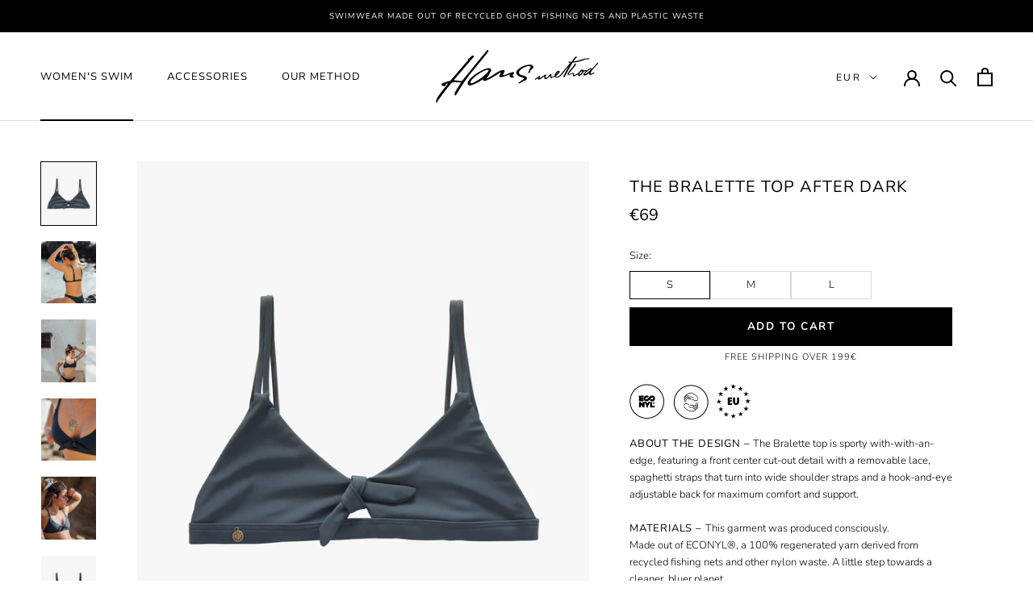

--- FILE ---
content_type: text/html; charset=utf-8
request_url: https://hansmethod.com/collections/women/products/the-bralette-top-after-dark
body_size: 33983
content:
<!doctype html>

<html class="no-js" lang="en">
  <head>
    
   <meta name="google-site-verification" content="cbOLxstaRdQJrVs07Qaf9MOQ0G6rZxJNsPtiBQo_-7o" />
    
    <meta charset="utf-8"> 
    <meta http-equiv="X-UA-Compatible" content="IE=edge,chrome=1">
    <meta name="viewport" content="width=device-width, initial-scale=1.0, height=device-height, minimum-scale=1.0, user-scalable=0">
    <meta name="theme-color" content="">
    
<!-- Google Tag Manager -->
<script>(function(w,d,s,l,i){w[l]=w[l]||[];w[l].push({'gtm.start':
new Date().getTime(),event:'gtm.js'});var f=d.getElementsByTagName(s)[0],
j=d.createElement(s),dl=l!='dataLayer'?'&l='+l:'';j.async=true;j.src=
'https://www.googletagmanager.com/gtm.js?id='+i+dl;f.parentNode.insertBefore(j,f);
})(window,document,'script','dataLayer','GTM-M88T4J9P');</script>
<!-- End Google Tag Manager -->




  <!-- Avada Size Chart Script -->
 
 <script src="//hansmethod.com/cdn/shop/t/11/assets/size-chart-data.js?v=125330225936062533111620327159" defer="defer"></script>

<script>const AVADA_SC_LAST_UPDATE = 1616775420889</script>





<script>const AVADA_SC = {};
          AVADA_SC.product = {"id":4575731253311,"title":"The Bralette top After Dark","handle":"the-bralette-top-after-dark","description":"\u003cdiv\u003e\u003cimg alt=\"econyl fair trade made in europe\" src=\"https:\/\/cdn.shopify.com\/s\/files\/1\/2415\/4429\/files\/ICONS-04.png?v=1620326659\" style=\"max-width: 150px; margin: 0 0 20px;\"\u003e\u003c\/div\u003e\n\u003ch2\u003eAbout the design\u003c\/h2\u003e\n\u003cp\u003eThe Bralette top is sporty with-with-an-edge, featuring a front center cut-out detail with a removable lace, spaghetti straps that turn into wide shoulder straps and a hook-and-eye adjustable back for maximum comfort and support.\u003c\/p\u003e\n\u003ch2\u003e\n\u003cbr data-mce-fragment=\"1\"\u003eMaterials\u003c\/h2\u003e\n\u003cp\u003eThis garment was produced consciously.\u003c\/p\u003e\n\u003cp\u003eMade out of ECONYL®, a 100% regenerated yarn derived from recycled fishing nets and other nylon waste. A little step towards a cleaner, bluer planet.\u003c\/p\u003e\n\u003cp\u003eThe fabrics we use feature \u003cmeta charset=\"utf-8\"\u003e\u003cspan data-mce-fragment=\"1\"\u003eUV protection, shape retention and are resistant to chlorine, sunscreen and oils.\u003c\/span\u003e\u003cbr\u003e\u003c\/p\u003e\n\u003cp\u003e\u003cmeta charset=\"utf-8\"\u003e\u003cspan data-mce-fragment=\"1\"\u003eComposition: 78% \u003c\/span\u003e\u003cmeta charset=\"utf-8\"\u003e\u003cspan data-mce-fragment=\"1\"\u003eECONYL® Recycled polyamide \/ 22% Elastane.\u003c\/span\u003e\u003c\/p\u003e\n\u003cp\u003e \u003c\/p\u003e\n\u003ch2\u003eEthics\u003c\/h2\u003e\n\u003cp\u003e\u003cmeta charset=\"utf-8\"\u003e\u003cmeta charset=\"utf-8\"\u003e\u003cspan data-mce-fragment=\"1\"\u003eEthically sewn in Barcelona\u003c\/span\u003e. Hans method produces its entire collection under the guarantee that all employees of the factories involved are paid as established in the labor agreement.\u003c\/p\u003e\n\u003cp\u003e \u003c\/p\u003e\n\u003ch2\u003ePackaging\u003c\/h2\u003e\n\u003cp\u003eDelivered to you in our Organic Cotton pouch. Designed to give our packaging a longer life and reduce the use of single use plastic bags.\u003c\/p\u003e\n\u003cp\u003eWe use FSC (Forest Stewardship Council) and recycled paper for all our paper labels, hangtags and packaging, as well as biodegradable shipping envelopes.\u003c\/p\u003e\n\u003cp\u003e \u003c\/p\u003e\n\u003ch2\u003eSize and fit\u003c\/h2\u003e\n\u003cp\u003eMarina wears the Bralette top in a size S.\u003c\/p\u003e\n\u003cul\u003e\u003c\/ul\u003e","published_at":"2020-04-24T16:58:17+02:00","created_at":"2020-04-24T12:45:55+02:00","vendor":"Hans Method","type":"women's swimwear","tags":["Bikini Tops"],"price":6900,"price_min":6900,"price_max":6900,"available":true,"price_varies":false,"compare_at_price":0,"compare_at_price_min":0,"compare_at_price_max":0,"compare_at_price_varies":false,"variants":[{"id":32177177002047,"title":"S","option1":"S","option2":null,"option3":null,"sku":"WS20-BRA-AFT-S","requires_shipping":true,"taxable":true,"featured_image":null,"available":true,"name":"The Bralette top After Dark - S","public_title":"S","options":["S"],"price":6900,"weight":100,"compare_at_price":0,"inventory_quantity":3,"inventory_management":"shopify","inventory_policy":"deny","barcode":"44814911","requires_selling_plan":false,"selling_plan_allocations":[]},{"id":32177177034815,"title":"M","option1":"M","option2":null,"option3":null,"sku":"WS20-BRA-AFT-M","requires_shipping":true,"taxable":true,"featured_image":null,"available":true,"name":"The Bralette top After Dark - M","public_title":"M","options":["M"],"price":6900,"weight":100,"compare_at_price":0,"inventory_quantity":5,"inventory_management":"shopify","inventory_policy":"deny","barcode":"44880447","requires_selling_plan":false,"selling_plan_allocations":[]},{"id":32177177067583,"title":"L","option1":"L","option2":null,"option3":null,"sku":"WS20-BRA-AFT-L","requires_shipping":true,"taxable":true,"featured_image":null,"available":true,"name":"The Bralette top After Dark - L","public_title":"L","options":["L"],"price":6900,"weight":100,"compare_at_price":0,"inventory_quantity":5,"inventory_management":"shopify","inventory_policy":"deny","barcode":"44945983","requires_selling_plan":false,"selling_plan_allocations":[]}],"images":["\/\/hansmethod.com\/cdn\/shop\/products\/BraletteAfterDark.jpg?v=1587725222","\/\/hansmethod.com\/cdn\/shop\/products\/Bralette1.jpg?v=1587742284","\/\/hansmethod.com\/cdn\/shop\/products\/Bralette4.jpg?v=1587742284","\/\/hansmethod.com\/cdn\/shop\/products\/Bralette2.jpg?v=1587742284","\/\/hansmethod.com\/cdn\/shop\/products\/Bralette3.jpg?v=1587742284","\/\/hansmethod.com\/cdn\/shop\/products\/BraletteAfterDark_back.jpg?v=1587742284"],"featured_image":"\/\/hansmethod.com\/cdn\/shop\/products\/BraletteAfterDark.jpg?v=1587725222","options":["Size"],"media":[{"alt":null,"id":6665695821887,"position":1,"preview_image":{"aspect_ratio":0.876,"height":3243,"width":2841,"src":"\/\/hansmethod.com\/cdn\/shop\/products\/BraletteAfterDark.jpg?v=1587725222"},"aspect_ratio":0.876,"height":3243,"media_type":"image","src":"\/\/hansmethod.com\/cdn\/shop\/products\/BraletteAfterDark.jpg?v=1587725222","width":2841},{"alt":null,"id":6665696575551,"position":2,"preview_image":{"aspect_ratio":0.876,"height":3243,"width":2841,"src":"\/\/hansmethod.com\/cdn\/shop\/products\/Bralette1.jpg?v=1587742284"},"aspect_ratio":0.876,"height":3243,"media_type":"image","src":"\/\/hansmethod.com\/cdn\/shop\/products\/Bralette1.jpg?v=1587742284","width":2841},{"alt":null,"id":6665696673855,"position":3,"preview_image":{"aspect_ratio":0.876,"height":3243,"width":2841,"src":"\/\/hansmethod.com\/cdn\/shop\/products\/Bralette4.jpg?v=1587742284"},"aspect_ratio":0.876,"height":3243,"media_type":"image","src":"\/\/hansmethod.com\/cdn\/shop\/products\/Bralette4.jpg?v=1587742284","width":2841},{"alt":null,"id":6665696608319,"position":4,"preview_image":{"aspect_ratio":0.876,"height":3243,"width":2841,"src":"\/\/hansmethod.com\/cdn\/shop\/products\/Bralette2.jpg?v=1587742284"},"aspect_ratio":0.876,"height":3243,"media_type":"image","src":"\/\/hansmethod.com\/cdn\/shop\/products\/Bralette2.jpg?v=1587742284","width":2841},{"alt":null,"id":6665696641087,"position":5,"preview_image":{"aspect_ratio":0.876,"height":3243,"width":2841,"src":"\/\/hansmethod.com\/cdn\/shop\/products\/Bralette3.jpg?v=1587742284"},"aspect_ratio":0.876,"height":3243,"media_type":"image","src":"\/\/hansmethod.com\/cdn\/shop\/products\/Bralette3.jpg?v=1587742284","width":2841},{"alt":null,"id":6665695789119,"position":6,"preview_image":{"aspect_ratio":0.876,"height":3243,"width":2841,"src":"\/\/hansmethod.com\/cdn\/shop\/products\/BraletteAfterDark_back.jpg?v=1587742284"},"aspect_ratio":0.876,"height":3243,"media_type":"image","src":"\/\/hansmethod.com\/cdn\/shop\/products\/BraletteAfterDark_back.jpg?v=1587742284","width":2841}],"requires_selling_plan":false,"selling_plan_groups":[],"content":"\u003cdiv\u003e\u003cimg alt=\"econyl fair trade made in europe\" src=\"https:\/\/cdn.shopify.com\/s\/files\/1\/2415\/4429\/files\/ICONS-04.png?v=1620326659\" style=\"max-width: 150px; margin: 0 0 20px;\"\u003e\u003c\/div\u003e\n\u003ch2\u003eAbout the design\u003c\/h2\u003e\n\u003cp\u003eThe Bralette top is sporty with-with-an-edge, featuring a front center cut-out detail with a removable lace, spaghetti straps that turn into wide shoulder straps and a hook-and-eye adjustable back for maximum comfort and support.\u003c\/p\u003e\n\u003ch2\u003e\n\u003cbr data-mce-fragment=\"1\"\u003eMaterials\u003c\/h2\u003e\n\u003cp\u003eThis garment was produced consciously.\u003c\/p\u003e\n\u003cp\u003eMade out of ECONYL®, a 100% regenerated yarn derived from recycled fishing nets and other nylon waste. A little step towards a cleaner, bluer planet.\u003c\/p\u003e\n\u003cp\u003eThe fabrics we use feature \u003cmeta charset=\"utf-8\"\u003e\u003cspan data-mce-fragment=\"1\"\u003eUV protection, shape retention and are resistant to chlorine, sunscreen and oils.\u003c\/span\u003e\u003cbr\u003e\u003c\/p\u003e\n\u003cp\u003e\u003cmeta charset=\"utf-8\"\u003e\u003cspan data-mce-fragment=\"1\"\u003eComposition: 78% \u003c\/span\u003e\u003cmeta charset=\"utf-8\"\u003e\u003cspan data-mce-fragment=\"1\"\u003eECONYL® Recycled polyamide \/ 22% Elastane.\u003c\/span\u003e\u003c\/p\u003e\n\u003cp\u003e \u003c\/p\u003e\n\u003ch2\u003eEthics\u003c\/h2\u003e\n\u003cp\u003e\u003cmeta charset=\"utf-8\"\u003e\u003cmeta charset=\"utf-8\"\u003e\u003cspan data-mce-fragment=\"1\"\u003eEthically sewn in Barcelona\u003c\/span\u003e. Hans method produces its entire collection under the guarantee that all employees of the factories involved are paid as established in the labor agreement.\u003c\/p\u003e\n\u003cp\u003e \u003c\/p\u003e\n\u003ch2\u003ePackaging\u003c\/h2\u003e\n\u003cp\u003eDelivered to you in our Organic Cotton pouch. Designed to give our packaging a longer life and reduce the use of single use plastic bags.\u003c\/p\u003e\n\u003cp\u003eWe use FSC (Forest Stewardship Council) and recycled paper for all our paper labels, hangtags and packaging, as well as biodegradable shipping envelopes.\u003c\/p\u003e\n\u003cp\u003e \u003c\/p\u003e\n\u003ch2\u003eSize and fit\u003c\/h2\u003e\n\u003cp\u003eMarina wears the Bralette top in a size S.\u003c\/p\u003e\n\u003cul\u003e\u003c\/ul\u003e"};
          AVADA_SC.template = "product";
          AVADA_SC.collections = [];
          AVADA_SC.collections.push("40066416703")
          
          AVADA_SC.collections.push("155809251391");
          
          AVADA_SC.collections.push("260926701631");
          
          AVADA_SC.collections.push("161296875583");
          
          AVADA_SC.collections.push("40066416703");
          
  </script>
  <!-- /Avada Size Chart Script -->

<title>
      The Bralette - Bikini Top - After Dark &ndash; Hans Method
    </title>

     <meta name="description" content="The Bralette top is sporty with-with-an-edge, featuring a front center cut-out detail with a removable lace, spaghetti straps that turn into wide shoulder straps and a hook-and-eye adjustable back for maximum comfort and support. This garment was produced consciously. Made out of ECONYL®. The fabrics we use feature UV protection, shape retention and are resistant to chlorine, sunscreen and oils."><link rel="canonical" href="https://hansmethod.com/products/the-bralette-top-after-dark"><link rel="shortcut icon" href="//hansmethod.com/cdn/shop/files/Favicon_Hans_Method_Mesa_de_trabajo_1_48x48.png?v=1614930774" type="image/png"><meta property="og:type" content="product">
  <meta property="og:title" content="The Bralette top After Dark"><meta property="og:image" content="http://hansmethod.com/cdn/shop/products/BraletteAfterDark_grande.jpg?v=1587725222">
    <meta property="og:image:secure_url" content="https://hansmethod.com/cdn/shop/products/BraletteAfterDark_grande.jpg?v=1587725222"><meta property="og:image" content="http://hansmethod.com/cdn/shop/products/Bralette1_grande.jpg?v=1587742284">
    <meta property="og:image:secure_url" content="https://hansmethod.com/cdn/shop/products/Bralette1_grande.jpg?v=1587742284"><meta property="og:image" content="http://hansmethod.com/cdn/shop/products/Bralette4_grande.jpg?v=1587742284">
    <meta property="og:image:secure_url" content="https://hansmethod.com/cdn/shop/products/Bralette4_grande.jpg?v=1587742284"><meta property="product:price:amount" content="69,00">
  <meta property="product:price:currency" content="EUR"><meta property="og:description" content="The Bralette top is sporty with-with-an-edge, featuring a front center cut-out detail with a removable lace, spaghetti straps that turn into wide shoulder straps and a hook-and-eye adjustable back for maximum comfort and support. This garment was produced consciously. Made out of ECONYL®. The fabrics we use feature UV protection, shape retention and are resistant to chlorine, sunscreen and oils."><meta property="og:url" content="https://hansmethod.com/products/the-bralette-top-after-dark">
<meta property="og:site_name" content="Hans Method"><meta name="twitter:card" content="summary"><meta name="twitter:title" content="The Bralette top After Dark">
  <meta name="twitter:description" content="About the design The Bralette top is sporty with-with-an-edge, featuring a front center cut-out detail with a removable lace, spaghetti straps that turn into wide shoulder straps and a hook-and-eye adjustable back for maximum comfort and support. Materials This garment was produced consciously. Made out of ECONYL®, a 100% regenerated yarn derived from recycled fishing nets and other nylon waste. A little step towards a cleaner, bluer planet. The fabrics we use feature UV protection, shape retention and are resistant to chlorine, sunscreen and oils. Composition: 78% ECONYL® Recycled polyamide / 22% Elastane.   Ethics Ethically sewn in Barcelona. Hans method produces its entire collection under the guarantee that all employees of the factories involved are paid as established in the labor agreement.   Packaging Delivered to you in our Organic Cotton pouch. Designed to give our packaging a longer life and reduce the use">
  <meta name="twitter:image" content="https://hansmethod.com/cdn/shop/products/BraletteAfterDark_600x600_crop_center.jpg?v=1587725222">

    <script>window.performance && window.performance.mark && window.performance.mark('shopify.content_for_header.start');</script><meta name="google-site-verification" content="opRFguNQyIQDkilWCSgRKtVRUswsmzH76jNG0yvBwGw">
<meta id="shopify-digital-wallet" name="shopify-digital-wallet" content="/24154429/digital_wallets/dialog">
<meta name="shopify-checkout-api-token" content="be10841b5aadc96fa81e67e9339a9129">
<link rel="alternate" type="application/json+oembed" href="https://hansmethod.com/products/the-bralette-top-after-dark.oembed">
<script async="async" src="/checkouts/internal/preloads.js?locale=en-ES"></script>
<link rel="preconnect" href="https://shop.app" crossorigin="anonymous">
<script async="async" src="https://shop.app/checkouts/internal/preloads.js?locale=en-ES&shop_id=24154429" crossorigin="anonymous"></script>
<script id="apple-pay-shop-capabilities" type="application/json">{"shopId":24154429,"countryCode":"ES","currencyCode":"EUR","merchantCapabilities":["supports3DS"],"merchantId":"gid:\/\/shopify\/Shop\/24154429","merchantName":"Hans Method","requiredBillingContactFields":["postalAddress","email","phone"],"requiredShippingContactFields":["postalAddress","email","phone"],"shippingType":"shipping","supportedNetworks":["visa","maestro","masterCard","amex"],"total":{"type":"pending","label":"Hans Method","amount":"1.00"},"shopifyPaymentsEnabled":true,"supportsSubscriptions":true}</script>
<script id="shopify-features" type="application/json">{"accessToken":"be10841b5aadc96fa81e67e9339a9129","betas":["rich-media-storefront-analytics"],"domain":"hansmethod.com","predictiveSearch":true,"shopId":24154429,"locale":"en"}</script>
<script>var Shopify = Shopify || {};
Shopify.shop = "hans-method.myshopify.com";
Shopify.locale = "en";
Shopify.currency = {"active":"EUR","rate":"1.0"};
Shopify.country = "ES";
Shopify.theme = {"name":"Prestige (Custom)","id":120256069695,"schema_name":"Prestige","schema_version":"4.5.5","theme_store_id":855,"role":"main"};
Shopify.theme.handle = "null";
Shopify.theme.style = {"id":null,"handle":null};
Shopify.cdnHost = "hansmethod.com/cdn";
Shopify.routes = Shopify.routes || {};
Shopify.routes.root = "/";</script>
<script type="module">!function(o){(o.Shopify=o.Shopify||{}).modules=!0}(window);</script>
<script>!function(o){function n(){var o=[];function n(){o.push(Array.prototype.slice.apply(arguments))}return n.q=o,n}var t=o.Shopify=o.Shopify||{};t.loadFeatures=n(),t.autoloadFeatures=n()}(window);</script>
<script>
  window.ShopifyPay = window.ShopifyPay || {};
  window.ShopifyPay.apiHost = "shop.app\/pay";
  window.ShopifyPay.redirectState = null;
</script>
<script id="shop-js-analytics" type="application/json">{"pageType":"product"}</script>
<script defer="defer" async type="module" src="//hansmethod.com/cdn/shopifycloud/shop-js/modules/v2/client.init-shop-cart-sync_BT-GjEfc.en.esm.js"></script>
<script defer="defer" async type="module" src="//hansmethod.com/cdn/shopifycloud/shop-js/modules/v2/chunk.common_D58fp_Oc.esm.js"></script>
<script defer="defer" async type="module" src="//hansmethod.com/cdn/shopifycloud/shop-js/modules/v2/chunk.modal_xMitdFEc.esm.js"></script>
<script type="module">
  await import("//hansmethod.com/cdn/shopifycloud/shop-js/modules/v2/client.init-shop-cart-sync_BT-GjEfc.en.esm.js");
await import("//hansmethod.com/cdn/shopifycloud/shop-js/modules/v2/chunk.common_D58fp_Oc.esm.js");
await import("//hansmethod.com/cdn/shopifycloud/shop-js/modules/v2/chunk.modal_xMitdFEc.esm.js");

  window.Shopify.SignInWithShop?.initShopCartSync?.({"fedCMEnabled":true,"windoidEnabled":true});

</script>
<script>
  window.Shopify = window.Shopify || {};
  if (!window.Shopify.featureAssets) window.Shopify.featureAssets = {};
  window.Shopify.featureAssets['shop-js'] = {"shop-cart-sync":["modules/v2/client.shop-cart-sync_DZOKe7Ll.en.esm.js","modules/v2/chunk.common_D58fp_Oc.esm.js","modules/v2/chunk.modal_xMitdFEc.esm.js"],"init-fed-cm":["modules/v2/client.init-fed-cm_B6oLuCjv.en.esm.js","modules/v2/chunk.common_D58fp_Oc.esm.js","modules/v2/chunk.modal_xMitdFEc.esm.js"],"shop-cash-offers":["modules/v2/client.shop-cash-offers_D2sdYoxE.en.esm.js","modules/v2/chunk.common_D58fp_Oc.esm.js","modules/v2/chunk.modal_xMitdFEc.esm.js"],"shop-login-button":["modules/v2/client.shop-login-button_QeVjl5Y3.en.esm.js","modules/v2/chunk.common_D58fp_Oc.esm.js","modules/v2/chunk.modal_xMitdFEc.esm.js"],"pay-button":["modules/v2/client.pay-button_DXTOsIq6.en.esm.js","modules/v2/chunk.common_D58fp_Oc.esm.js","modules/v2/chunk.modal_xMitdFEc.esm.js"],"shop-button":["modules/v2/client.shop-button_DQZHx9pm.en.esm.js","modules/v2/chunk.common_D58fp_Oc.esm.js","modules/v2/chunk.modal_xMitdFEc.esm.js"],"avatar":["modules/v2/client.avatar_BTnouDA3.en.esm.js"],"init-windoid":["modules/v2/client.init-windoid_CR1B-cfM.en.esm.js","modules/v2/chunk.common_D58fp_Oc.esm.js","modules/v2/chunk.modal_xMitdFEc.esm.js"],"init-shop-for-new-customer-accounts":["modules/v2/client.init-shop-for-new-customer-accounts_C_vY_xzh.en.esm.js","modules/v2/client.shop-login-button_QeVjl5Y3.en.esm.js","modules/v2/chunk.common_D58fp_Oc.esm.js","modules/v2/chunk.modal_xMitdFEc.esm.js"],"init-shop-email-lookup-coordinator":["modules/v2/client.init-shop-email-lookup-coordinator_BI7n9ZSv.en.esm.js","modules/v2/chunk.common_D58fp_Oc.esm.js","modules/v2/chunk.modal_xMitdFEc.esm.js"],"init-shop-cart-sync":["modules/v2/client.init-shop-cart-sync_BT-GjEfc.en.esm.js","modules/v2/chunk.common_D58fp_Oc.esm.js","modules/v2/chunk.modal_xMitdFEc.esm.js"],"shop-toast-manager":["modules/v2/client.shop-toast-manager_DiYdP3xc.en.esm.js","modules/v2/chunk.common_D58fp_Oc.esm.js","modules/v2/chunk.modal_xMitdFEc.esm.js"],"init-customer-accounts":["modules/v2/client.init-customer-accounts_D9ZNqS-Q.en.esm.js","modules/v2/client.shop-login-button_QeVjl5Y3.en.esm.js","modules/v2/chunk.common_D58fp_Oc.esm.js","modules/v2/chunk.modal_xMitdFEc.esm.js"],"init-customer-accounts-sign-up":["modules/v2/client.init-customer-accounts-sign-up_iGw4briv.en.esm.js","modules/v2/client.shop-login-button_QeVjl5Y3.en.esm.js","modules/v2/chunk.common_D58fp_Oc.esm.js","modules/v2/chunk.modal_xMitdFEc.esm.js"],"shop-follow-button":["modules/v2/client.shop-follow-button_CqMgW2wH.en.esm.js","modules/v2/chunk.common_D58fp_Oc.esm.js","modules/v2/chunk.modal_xMitdFEc.esm.js"],"checkout-modal":["modules/v2/client.checkout-modal_xHeaAweL.en.esm.js","modules/v2/chunk.common_D58fp_Oc.esm.js","modules/v2/chunk.modal_xMitdFEc.esm.js"],"shop-login":["modules/v2/client.shop-login_D91U-Q7h.en.esm.js","modules/v2/chunk.common_D58fp_Oc.esm.js","modules/v2/chunk.modal_xMitdFEc.esm.js"],"lead-capture":["modules/v2/client.lead-capture_BJmE1dJe.en.esm.js","modules/v2/chunk.common_D58fp_Oc.esm.js","modules/v2/chunk.modal_xMitdFEc.esm.js"],"payment-terms":["modules/v2/client.payment-terms_Ci9AEqFq.en.esm.js","modules/v2/chunk.common_D58fp_Oc.esm.js","modules/v2/chunk.modal_xMitdFEc.esm.js"]};
</script>
<script>(function() {
  var isLoaded = false;
  function asyncLoad() {
    if (isLoaded) return;
    isLoaded = true;
    var urls = ["https:\/\/gdprcdn.b-cdn.net\/js\/gdpr_cookie_consent.min.js?shop=hans-method.myshopify.com","https:\/\/sizechart.apps.avada.io\/scripttag\/avada-size-chart.min.js?shop=hans-method.myshopify.com","https:\/\/ecommplugins-scripts.trustpilot.com\/v2.1\/js\/header.min.js?settings=eyJrZXkiOiJURkFMc3Z5bkpRTzVkNEE2IiwicyI6InNrdSJ9\u0026v=2.5\u0026shop=hans-method.myshopify.com","https:\/\/ecommplugins-trustboxsettings.trustpilot.com\/hans-method.myshopify.com.js?settings=1706703008148\u0026shop=hans-method.myshopify.com"];
    for (var i = 0; i < urls.length; i++) {
      var s = document.createElement('script');
      s.type = 'text/javascript';
      s.async = true;
      s.src = urls[i];
      var x = document.getElementsByTagName('script')[0];
      x.parentNode.insertBefore(s, x);
    }
  };
  if(window.attachEvent) {
    window.attachEvent('onload', asyncLoad);
  } else {
    window.addEventListener('load', asyncLoad, false);
  }
})();</script>
<script id="__st">var __st={"a":24154429,"offset":3600,"reqid":"ddab35e6-cd73-407b-93e4-7cf160759b6a-1769411749","pageurl":"hansmethod.com\/collections\/women\/products\/the-bralette-top-after-dark","u":"7faad51c6354","p":"product","rtyp":"product","rid":4575731253311};</script>
<script>window.ShopifyPaypalV4VisibilityTracking = true;</script>
<script id="captcha-bootstrap">!function(){'use strict';const t='contact',e='account',n='new_comment',o=[[t,t],['blogs',n],['comments',n],[t,'customer']],c=[[e,'customer_login'],[e,'guest_login'],[e,'recover_customer_password'],[e,'create_customer']],r=t=>t.map((([t,e])=>`form[action*='/${t}']:not([data-nocaptcha='true']) input[name='form_type'][value='${e}']`)).join(','),a=t=>()=>t?[...document.querySelectorAll(t)].map((t=>t.form)):[];function s(){const t=[...o],e=r(t);return a(e)}const i='password',u='form_key',d=['recaptcha-v3-token','g-recaptcha-response','h-captcha-response',i],f=()=>{try{return window.sessionStorage}catch{return}},m='__shopify_v',_=t=>t.elements[u];function p(t,e,n=!1){try{const o=window.sessionStorage,c=JSON.parse(o.getItem(e)),{data:r}=function(t){const{data:e,action:n}=t;return t[m]||n?{data:e,action:n}:{data:t,action:n}}(c);for(const[e,n]of Object.entries(r))t.elements[e]&&(t.elements[e].value=n);n&&o.removeItem(e)}catch(o){console.error('form repopulation failed',{error:o})}}const l='form_type',E='cptcha';function T(t){t.dataset[E]=!0}const w=window,h=w.document,L='Shopify',v='ce_forms',y='captcha';let A=!1;((t,e)=>{const n=(g='f06e6c50-85a8-45c8-87d0-21a2b65856fe',I='https://cdn.shopify.com/shopifycloud/storefront-forms-hcaptcha/ce_storefront_forms_captcha_hcaptcha.v1.5.2.iife.js',D={infoText:'Protected by hCaptcha',privacyText:'Privacy',termsText:'Terms'},(t,e,n)=>{const o=w[L][v],c=o.bindForm;if(c)return c(t,g,e,D).then(n);var r;o.q.push([[t,g,e,D],n]),r=I,A||(h.body.append(Object.assign(h.createElement('script'),{id:'captcha-provider',async:!0,src:r})),A=!0)});var g,I,D;w[L]=w[L]||{},w[L][v]=w[L][v]||{},w[L][v].q=[],w[L][y]=w[L][y]||{},w[L][y].protect=function(t,e){n(t,void 0,e),T(t)},Object.freeze(w[L][y]),function(t,e,n,w,h,L){const[v,y,A,g]=function(t,e,n){const i=e?o:[],u=t?c:[],d=[...i,...u],f=r(d),m=r(i),_=r(d.filter((([t,e])=>n.includes(e))));return[a(f),a(m),a(_),s()]}(w,h,L),I=t=>{const e=t.target;return e instanceof HTMLFormElement?e:e&&e.form},D=t=>v().includes(t);t.addEventListener('submit',(t=>{const e=I(t);if(!e)return;const n=D(e)&&!e.dataset.hcaptchaBound&&!e.dataset.recaptchaBound,o=_(e),c=g().includes(e)&&(!o||!o.value);(n||c)&&t.preventDefault(),c&&!n&&(function(t){try{if(!f())return;!function(t){const e=f();if(!e)return;const n=_(t);if(!n)return;const o=n.value;o&&e.removeItem(o)}(t);const e=Array.from(Array(32),(()=>Math.random().toString(36)[2])).join('');!function(t,e){_(t)||t.append(Object.assign(document.createElement('input'),{type:'hidden',name:u})),t.elements[u].value=e}(t,e),function(t,e){const n=f();if(!n)return;const o=[...t.querySelectorAll(`input[type='${i}']`)].map((({name:t})=>t)),c=[...d,...o],r={};for(const[a,s]of new FormData(t).entries())c.includes(a)||(r[a]=s);n.setItem(e,JSON.stringify({[m]:1,action:t.action,data:r}))}(t,e)}catch(e){console.error('failed to persist form',e)}}(e),e.submit())}));const S=(t,e)=>{t&&!t.dataset[E]&&(n(t,e.some((e=>e===t))),T(t))};for(const o of['focusin','change'])t.addEventListener(o,(t=>{const e=I(t);D(e)&&S(e,y())}));const B=e.get('form_key'),M=e.get(l),P=B&&M;t.addEventListener('DOMContentLoaded',(()=>{const t=y();if(P)for(const e of t)e.elements[l].value===M&&p(e,B);[...new Set([...A(),...v().filter((t=>'true'===t.dataset.shopifyCaptcha))])].forEach((e=>S(e,t)))}))}(h,new URLSearchParams(w.location.search),n,t,e,['guest_login'])})(!0,!0)}();</script>
<script integrity="sha256-4kQ18oKyAcykRKYeNunJcIwy7WH5gtpwJnB7kiuLZ1E=" data-source-attribution="shopify.loadfeatures" defer="defer" src="//hansmethod.com/cdn/shopifycloud/storefront/assets/storefront/load_feature-a0a9edcb.js" crossorigin="anonymous"></script>
<script crossorigin="anonymous" defer="defer" src="//hansmethod.com/cdn/shopifycloud/storefront/assets/shopify_pay/storefront-65b4c6d7.js?v=20250812"></script>
<script data-source-attribution="shopify.dynamic_checkout.dynamic.init">var Shopify=Shopify||{};Shopify.PaymentButton=Shopify.PaymentButton||{isStorefrontPortableWallets:!0,init:function(){window.Shopify.PaymentButton.init=function(){};var t=document.createElement("script");t.src="https://hansmethod.com/cdn/shopifycloud/portable-wallets/latest/portable-wallets.en.js",t.type="module",document.head.appendChild(t)}};
</script>
<script data-source-attribution="shopify.dynamic_checkout.buyer_consent">
  function portableWalletsHideBuyerConsent(e){var t=document.getElementById("shopify-buyer-consent"),n=document.getElementById("shopify-subscription-policy-button");t&&n&&(t.classList.add("hidden"),t.setAttribute("aria-hidden","true"),n.removeEventListener("click",e))}function portableWalletsShowBuyerConsent(e){var t=document.getElementById("shopify-buyer-consent"),n=document.getElementById("shopify-subscription-policy-button");t&&n&&(t.classList.remove("hidden"),t.removeAttribute("aria-hidden"),n.addEventListener("click",e))}window.Shopify?.PaymentButton&&(window.Shopify.PaymentButton.hideBuyerConsent=portableWalletsHideBuyerConsent,window.Shopify.PaymentButton.showBuyerConsent=portableWalletsShowBuyerConsent);
</script>
<script data-source-attribution="shopify.dynamic_checkout.cart.bootstrap">document.addEventListener("DOMContentLoaded",(function(){function t(){return document.querySelector("shopify-accelerated-checkout-cart, shopify-accelerated-checkout")}if(t())Shopify.PaymentButton.init();else{new MutationObserver((function(e,n){t()&&(Shopify.PaymentButton.init(),n.disconnect())})).observe(document.body,{childList:!0,subtree:!0})}}));
</script>
<script id='scb4127' type='text/javascript' async='' src='https://hansmethod.com/cdn/shopifycloud/privacy-banner/storefront-banner.js'></script><link id="shopify-accelerated-checkout-styles" rel="stylesheet" media="screen" href="https://hansmethod.com/cdn/shopifycloud/portable-wallets/latest/accelerated-checkout-backwards-compat.css" crossorigin="anonymous">
<style id="shopify-accelerated-checkout-cart">
        #shopify-buyer-consent {
  margin-top: 1em;
  display: inline-block;
  width: 100%;
}

#shopify-buyer-consent.hidden {
  display: none;
}

#shopify-subscription-policy-button {
  background: none;
  border: none;
  padding: 0;
  text-decoration: underline;
  font-size: inherit;
  cursor: pointer;
}

#shopify-subscription-policy-button::before {
  box-shadow: none;
}

      </style>

<script>window.performance && window.performance.mark && window.performance.mark('shopify.content_for_header.end');</script>

    <link rel="stylesheet" href="//hansmethod.com/cdn/shop/t/11/assets/theme.scss.css?v=132705607772014956731763671172">
    <!-- Custom CSS -->
    <link rel="stylesheet" href="//hansmethod.com/cdn/shop/t/11/assets/theme-custom.css?v=28139445011835207041620328125">
    <!-- /Custom CSS -->

    <script>
      // This allows to expose several variables to the global scope, to be used in scripts
      window.theme = {
        template: "product",
        localeRootUrl: '',
        shopCurrency: "EUR",
        moneyFormat: "€{{amount_with_comma_separator}}",
        moneyWithCurrencyFormat: "€{{amount_with_comma_separator}} EUR",
        useNativeMultiCurrency: true,
        currencyConversionEnabled: false,
        currencyConversionMoneyFormat: "money_with_currency_format",
        currencyConversionRoundAmounts: false,
        productImageSize: "natural",
        searchMode: "product",
        showPageTransition: false,
        showElementStaggering: false,
        showImageZooming: true
      };

      window.languages = {
        cartAddNote: "Add Order Note",
        cartEditNote: "Edit Order Note",
        productImageLoadingError: "This image could not be loaded. Please try to reload the page.",
        productFormAddToCart: "Add to cart",
        productFormUnavailable: "Unavailable",
        productFormSoldOut: "Sold Out",
        shippingEstimatorOneResult: "1 option available:",
        shippingEstimatorMoreResults: "{{count}} options available:",
        shippingEstimatorNoResults: "No shipping could be found"
      };

      window.lazySizesConfig = {
        loadHidden: false,
        hFac: 0.5,
        expFactor: 2,
        ricTimeout: 150,
        lazyClass: 'Image--lazyLoad',
        loadingClass: 'Image--lazyLoading',
        loadedClass: 'Image--lazyLoaded'
      };

      document.documentElement.className = document.documentElement.className.replace('no-js', 'js');
      document.documentElement.style.setProperty('--window-height', window.innerHeight + 'px');

      // We do a quick detection of some features (we could use Modernizr but for so little...)
      (function() {
        document.documentElement.className += ((window.CSS && window.CSS.supports('(position: sticky) or (position: -webkit-sticky)')) ? ' supports-sticky' : ' no-supports-sticky');
        document.documentElement.className += (window.matchMedia('(-moz-touch-enabled: 1), (hover: none)')).matches ? ' no-supports-hover' : ' supports-hover';
      }());
    </script>

    <script src="//hansmethod.com/cdn/shop/t/11/assets/lazysizes.min.js?v=174358363404432586981619360979" async></script>

    
<script src="https://polyfill-fastly.net/v3/polyfill.min.js?unknown=polyfill&features=fetch,Element.prototype.closest,Element.prototype.remove,Element.prototype.classList,Array.prototype.includes,Array.prototype.fill,Object.assign,CustomEvent,IntersectionObserver,IntersectionObserverEntry,URL" defer></script>
    <script src="//hansmethod.com/cdn/shop/t/11/assets/libs.min.js?v=88466822118989791001619360980" defer></script>
    <script src="//hansmethod.com/cdn/shop/t/11/assets/theme.min.js?v=137311001532428134781619360983" defer></script>
    <script src="//hansmethod.com/cdn/shop/t/11/assets/custom.js?v=183944157590872491501619360979" defer></script>

    <script>
      (function () {
        window.onpageshow = function() {
          if (window.theme.showPageTransition) {
            var pageTransition = document.querySelector('.PageTransition');

            if (pageTransition) {
              pageTransition.style.visibility = 'visible';
              pageTransition.style.opacity = '0';
            }
          }

          // When the page is loaded from the cache, we have to reload the cart content
          document.documentElement.dispatchEvent(new CustomEvent('cart:refresh', {
            bubbles: true
          }));
        };
      })();
    </script>

    
  <script type="application/ld+json">
  {
    "@context": "http://schema.org",
    "@type": "Product",
    "offers": [{
          "@type": "Offer",
          "name": "S",
          "availability":"https://schema.org/InStock",
          "price": "69,00",
          "priceCurrency": "EUR",
          "priceValidUntil": "2026-02-05","sku": "WS20-BRA-AFT-S","url": "/collections/women/products/the-bralette-top-after-dark/products/the-bralette-top-after-dark?variant=32177177002047"
        },
{
          "@type": "Offer",
          "name": "M",
          "availability":"https://schema.org/InStock",
          "price": "69,00",
          "priceCurrency": "EUR",
          "priceValidUntil": "2026-02-05","sku": "WS20-BRA-AFT-M","url": "/collections/women/products/the-bralette-top-after-dark/products/the-bralette-top-after-dark?variant=32177177034815"
        },
{
          "@type": "Offer",
          "name": "L",
          "availability":"https://schema.org/InStock",
          "price": "69,00",
          "priceCurrency": "EUR",
          "priceValidUntil": "2026-02-05","sku": "WS20-BRA-AFT-L","url": "/collections/women/products/the-bralette-top-after-dark/products/the-bralette-top-after-dark?variant=32177177067583"
        }
],
      "gtin8": "44814911",
      "productId": "44814911",

    "brand": {
      "name": "Hans Method"
    },
    "name": "The Bralette top After Dark",
    "description": "\nAbout the design\nThe Bralette top is sporty with-with-an-edge, featuring a front center cut-out detail with a removable lace, spaghetti straps that turn into wide shoulder straps and a hook-and-eye adjustable back for maximum comfort and support.\n\nMaterials\nThis garment was produced consciously.\nMade out of ECONYL®, a 100% regenerated yarn derived from recycled fishing nets and other nylon waste. A little step towards a cleaner, bluer planet.\nThe fabrics we use feature UV protection, shape retention and are resistant to chlorine, sunscreen and oils.\nComposition: 78% ECONYL® Recycled polyamide \/ 22% Elastane.\n \nEthics\nEthically sewn in Barcelona. Hans method produces its entire collection under the guarantee that all employees of the factories involved are paid as established in the labor agreement.\n \nPackaging\nDelivered to you in our Organic Cotton pouch. Designed to give our packaging a longer life and reduce the use of single use plastic bags.\nWe use FSC (Forest Stewardship Council) and recycled paper for all our paper labels, hangtags and packaging, as well as biodegradable shipping envelopes.\n \nSize and fit\nMarina wears the Bralette top in a size S.\n",
    "category": "women's swimwear",
    "url": "/collections/women/products/the-bralette-top-after-dark/products/the-bralette-top-after-dark",
    "sku": "WS20-BRA-AFT-S",
    "image": {
      "@type": "ImageObject",
      "url": "https://hansmethod.com/cdn/shop/products/BraletteAfterDark_1024x.jpg?v=1587725222",
      "image": "https://hansmethod.com/cdn/shop/products/BraletteAfterDark_1024x.jpg?v=1587725222",
      "name": "The Bralette top After Dark",
      "width": "1024",
      "height": "1024"
    }
  }
  </script>



  <script type="application/ld+json">
  {
    "@context": "http://schema.org",
    "@type": "BreadcrumbList",
  "itemListElement": [{
      "@type": "ListItem",
      "position": 1,
      "name": "Translation missing: en.general.breadcrumb.home",
      "item": "https://hansmethod.com"
    },{
          "@type": "ListItem",
          "position": 2,
          "name": "Women's Swimwear",
          "item": "https://hansmethod.com/collections/women"
        }, {
          "@type": "ListItem",
          "position": 3,
          "name": "The Bralette top After Dark",
          "item": "https://hansmethod.com/collections/women/products/the-bralette-top-after-dark"
        }]
  }
  </script>

  <style type="text/css" id="fontmangoogle_css"></style><!-- BEGIN app block: shopify://apps/transtore/blocks/switcher_embed_block/afeffe82-e563-4f78-90f4-f1e3d96286c3 --><script>
    (function(){
        function logChangesTS(mutations, observer) {
            let evaluateTS = document.evaluate('//*[text()[contains(.,"trans-money")]]',document,null,XPathResult.ORDERED_NODE_SNAPSHOT_TYPE,null);
            for (let iTS = 0; iTS < evaluateTS.snapshotLength; iTS++) {
                let elTS = evaluateTS.snapshotItem(iTS);
                let innerHtmlTS = elTS?.innerHTML ? elTS.innerHTML : "";
                if(innerHtmlTS && !["SCRIPT", "LINK", "STYLE", "NOSCRIPT"].includes(elTS.nodeName)){
                    elTS.innerHTML = innerHtmlTS.replaceAll("&lt;", "<").replaceAll("&gt;", ">");
                }
            }
        }
        const observerTS = new MutationObserver(logChangesTS);
        observerTS.observe(document.documentElement, { subtree : true, childList: true });
    })();

    window._transtoreStore = {
        ...(window._transtoreStore || {}),
        pageType: "product",
        cartType: 'drawer',
        currenciesEnabled: [],
        currency: {
            code: 'EUR',
            symbol: '€',
            name: 'Euro',
            active: 'EUR',
            rate: ''
        },
        product: {
            id: '4575731253311',
        },
        moneyWithCurrencyFormat: "€{{amount_with_comma_separator}} EUR",
        moneyFormat: "€{{amount_with_comma_separator}}",
        currencyCodeEnabled: '',
        shop: "hansmethod.com",
        locale: "en",
        country: "ES",
        designMode: false,
        theme: {},
        cdnHost: "",
        routes: { "root": "/" },
        market: {
            id: "763985983",
            handle: "es"
        },
        enabledLocales: [{"shop_locale":{"locale":"en","enabled":true,"primary":true,"published":true}}],
    };
    
        _transtoreStore.currenciesEnabled.push("AED");
    
        _transtoreStore.currenciesEnabled.push("AUD");
    
        _transtoreStore.currenciesEnabled.push("CAD");
    
        _transtoreStore.currenciesEnabled.push("CHF");
    
        _transtoreStore.currenciesEnabled.push("CRC");
    
        _transtoreStore.currenciesEnabled.push("DKK");
    
        _transtoreStore.currenciesEnabled.push("EUR");
    
        _transtoreStore.currenciesEnabled.push("GBP");
    
        _transtoreStore.currenciesEnabled.push("IDR");
    
        _transtoreStore.currenciesEnabled.push("ILS");
    
        _transtoreStore.currenciesEnabled.push("JPY");
    
        _transtoreStore.currenciesEnabled.push("KRW");
    
        _transtoreStore.currenciesEnabled.push("KYD");
    
        _transtoreStore.currenciesEnabled.push("NZD");
    
        _transtoreStore.currenciesEnabled.push("PHP");
    
        _transtoreStore.currenciesEnabled.push("PLN");
    
        _transtoreStore.currenciesEnabled.push("QAR");
    
        _transtoreStore.currenciesEnabled.push("SAR");
    
        _transtoreStore.currenciesEnabled.push("SEK");
    
        _transtoreStore.currenciesEnabled.push("USD");
    
</script>

<!-- END app block --><script src="https://cdn.shopify.com/extensions/019bca1b-e572-7c5b-aa02-883603694f1a/ts-ext-404/assets/transtore.js" type="text/javascript" defer="defer"></script>
<link href="https://cdn.shopify.com/extensions/019bca1b-e572-7c5b-aa02-883603694f1a/ts-ext-404/assets/transtore.css" rel="stylesheet" type="text/css" media="all">
<link href="https://monorail-edge.shopifysvc.com" rel="dns-prefetch">
<script>(function(){if ("sendBeacon" in navigator && "performance" in window) {try {var session_token_from_headers = performance.getEntriesByType('navigation')[0].serverTiming.find(x => x.name == '_s').description;} catch {var session_token_from_headers = undefined;}var session_cookie_matches = document.cookie.match(/_shopify_s=([^;]*)/);var session_token_from_cookie = session_cookie_matches && session_cookie_matches.length === 2 ? session_cookie_matches[1] : "";var session_token = session_token_from_headers || session_token_from_cookie || "";function handle_abandonment_event(e) {var entries = performance.getEntries().filter(function(entry) {return /monorail-edge.shopifysvc.com/.test(entry.name);});if (!window.abandonment_tracked && entries.length === 0) {window.abandonment_tracked = true;var currentMs = Date.now();var navigation_start = performance.timing.navigationStart;var payload = {shop_id: 24154429,url: window.location.href,navigation_start,duration: currentMs - navigation_start,session_token,page_type: "product"};window.navigator.sendBeacon("https://monorail-edge.shopifysvc.com/v1/produce", JSON.stringify({schema_id: "online_store_buyer_site_abandonment/1.1",payload: payload,metadata: {event_created_at_ms: currentMs,event_sent_at_ms: currentMs}}));}}window.addEventListener('pagehide', handle_abandonment_event);}}());</script>
<script id="web-pixels-manager-setup">(function e(e,d,r,n,o){if(void 0===o&&(o={}),!Boolean(null===(a=null===(i=window.Shopify)||void 0===i?void 0:i.analytics)||void 0===a?void 0:a.replayQueue)){var i,a;window.Shopify=window.Shopify||{};var t=window.Shopify;t.analytics=t.analytics||{};var s=t.analytics;s.replayQueue=[],s.publish=function(e,d,r){return s.replayQueue.push([e,d,r]),!0};try{self.performance.mark("wpm:start")}catch(e){}var l=function(){var e={modern:/Edge?\/(1{2}[4-9]|1[2-9]\d|[2-9]\d{2}|\d{4,})\.\d+(\.\d+|)|Firefox\/(1{2}[4-9]|1[2-9]\d|[2-9]\d{2}|\d{4,})\.\d+(\.\d+|)|Chrom(ium|e)\/(9{2}|\d{3,})\.\d+(\.\d+|)|(Maci|X1{2}).+ Version\/(15\.\d+|(1[6-9]|[2-9]\d|\d{3,})\.\d+)([,.]\d+|)( \(\w+\)|)( Mobile\/\w+|) Safari\/|Chrome.+OPR\/(9{2}|\d{3,})\.\d+\.\d+|(CPU[ +]OS|iPhone[ +]OS|CPU[ +]iPhone|CPU IPhone OS|CPU iPad OS)[ +]+(15[._]\d+|(1[6-9]|[2-9]\d|\d{3,})[._]\d+)([._]\d+|)|Android:?[ /-](13[3-9]|1[4-9]\d|[2-9]\d{2}|\d{4,})(\.\d+|)(\.\d+|)|Android.+Firefox\/(13[5-9]|1[4-9]\d|[2-9]\d{2}|\d{4,})\.\d+(\.\d+|)|Android.+Chrom(ium|e)\/(13[3-9]|1[4-9]\d|[2-9]\d{2}|\d{4,})\.\d+(\.\d+|)|SamsungBrowser\/([2-9]\d|\d{3,})\.\d+/,legacy:/Edge?\/(1[6-9]|[2-9]\d|\d{3,})\.\d+(\.\d+|)|Firefox\/(5[4-9]|[6-9]\d|\d{3,})\.\d+(\.\d+|)|Chrom(ium|e)\/(5[1-9]|[6-9]\d|\d{3,})\.\d+(\.\d+|)([\d.]+$|.*Safari\/(?![\d.]+ Edge\/[\d.]+$))|(Maci|X1{2}).+ Version\/(10\.\d+|(1[1-9]|[2-9]\d|\d{3,})\.\d+)([,.]\d+|)( \(\w+\)|)( Mobile\/\w+|) Safari\/|Chrome.+OPR\/(3[89]|[4-9]\d|\d{3,})\.\d+\.\d+|(CPU[ +]OS|iPhone[ +]OS|CPU[ +]iPhone|CPU IPhone OS|CPU iPad OS)[ +]+(10[._]\d+|(1[1-9]|[2-9]\d|\d{3,})[._]\d+)([._]\d+|)|Android:?[ /-](13[3-9]|1[4-9]\d|[2-9]\d{2}|\d{4,})(\.\d+|)(\.\d+|)|Mobile Safari.+OPR\/([89]\d|\d{3,})\.\d+\.\d+|Android.+Firefox\/(13[5-9]|1[4-9]\d|[2-9]\d{2}|\d{4,})\.\d+(\.\d+|)|Android.+Chrom(ium|e)\/(13[3-9]|1[4-9]\d|[2-9]\d{2}|\d{4,})\.\d+(\.\d+|)|Android.+(UC? ?Browser|UCWEB|U3)[ /]?(15\.([5-9]|\d{2,})|(1[6-9]|[2-9]\d|\d{3,})\.\d+)\.\d+|SamsungBrowser\/(5\.\d+|([6-9]|\d{2,})\.\d+)|Android.+MQ{2}Browser\/(14(\.(9|\d{2,})|)|(1[5-9]|[2-9]\d|\d{3,})(\.\d+|))(\.\d+|)|K[Aa][Ii]OS\/(3\.\d+|([4-9]|\d{2,})\.\d+)(\.\d+|)/},d=e.modern,r=e.legacy,n=navigator.userAgent;return n.match(d)?"modern":n.match(r)?"legacy":"unknown"}(),u="modern"===l?"modern":"legacy",c=(null!=n?n:{modern:"",legacy:""})[u],f=function(e){return[e.baseUrl,"/wpm","/b",e.hashVersion,"modern"===e.buildTarget?"m":"l",".js"].join("")}({baseUrl:d,hashVersion:r,buildTarget:u}),m=function(e){var d=e.version,r=e.bundleTarget,n=e.surface,o=e.pageUrl,i=e.monorailEndpoint;return{emit:function(e){var a=e.status,t=e.errorMsg,s=(new Date).getTime(),l=JSON.stringify({metadata:{event_sent_at_ms:s},events:[{schema_id:"web_pixels_manager_load/3.1",payload:{version:d,bundle_target:r,page_url:o,status:a,surface:n,error_msg:t},metadata:{event_created_at_ms:s}}]});if(!i)return console&&console.warn&&console.warn("[Web Pixels Manager] No Monorail endpoint provided, skipping logging."),!1;try{return self.navigator.sendBeacon.bind(self.navigator)(i,l)}catch(e){}var u=new XMLHttpRequest;try{return u.open("POST",i,!0),u.setRequestHeader("Content-Type","text/plain"),u.send(l),!0}catch(e){return console&&console.warn&&console.warn("[Web Pixels Manager] Got an unhandled error while logging to Monorail."),!1}}}}({version:r,bundleTarget:l,surface:e.surface,pageUrl:self.location.href,monorailEndpoint:e.monorailEndpoint});try{o.browserTarget=l,function(e){var d=e.src,r=e.async,n=void 0===r||r,o=e.onload,i=e.onerror,a=e.sri,t=e.scriptDataAttributes,s=void 0===t?{}:t,l=document.createElement("script"),u=document.querySelector("head"),c=document.querySelector("body");if(l.async=n,l.src=d,a&&(l.integrity=a,l.crossOrigin="anonymous"),s)for(var f in s)if(Object.prototype.hasOwnProperty.call(s,f))try{l.dataset[f]=s[f]}catch(e){}if(o&&l.addEventListener("load",o),i&&l.addEventListener("error",i),u)u.appendChild(l);else{if(!c)throw new Error("Did not find a head or body element to append the script");c.appendChild(l)}}({src:f,async:!0,onload:function(){if(!function(){var e,d;return Boolean(null===(d=null===(e=window.Shopify)||void 0===e?void 0:e.analytics)||void 0===d?void 0:d.initialized)}()){var d=window.webPixelsManager.init(e)||void 0;if(d){var r=window.Shopify.analytics;r.replayQueue.forEach((function(e){var r=e[0],n=e[1],o=e[2];d.publishCustomEvent(r,n,o)})),r.replayQueue=[],r.publish=d.publishCustomEvent,r.visitor=d.visitor,r.initialized=!0}}},onerror:function(){return m.emit({status:"failed",errorMsg:"".concat(f," has failed to load")})},sri:function(e){var d=/^sha384-[A-Za-z0-9+/=]+$/;return"string"==typeof e&&d.test(e)}(c)?c:"",scriptDataAttributes:o}),m.emit({status:"loading"})}catch(e){m.emit({status:"failed",errorMsg:(null==e?void 0:e.message)||"Unknown error"})}}})({shopId: 24154429,storefrontBaseUrl: "https://hansmethod.com",extensionsBaseUrl: "https://extensions.shopifycdn.com/cdn/shopifycloud/web-pixels-manager",monorailEndpoint: "https://monorail-edge.shopifysvc.com/unstable/produce_batch",surface: "storefront-renderer",enabledBetaFlags: ["2dca8a86"],webPixelsConfigList: [{"id":"1243119963","configuration":"{\"config\":\"{\\\"pixel_id\\\":\\\"GT-MKR8S2K\\\",\\\"target_country\\\":\\\"ES\\\",\\\"gtag_events\\\":[{\\\"type\\\":\\\"purchase\\\",\\\"action_label\\\":\\\"MC-5T79FQKK2B\\\"},{\\\"type\\\":\\\"page_view\\\",\\\"action_label\\\":\\\"MC-5T79FQKK2B\\\"},{\\\"type\\\":\\\"view_item\\\",\\\"action_label\\\":\\\"MC-5T79FQKK2B\\\"}],\\\"enable_monitoring_mode\\\":false}\"}","eventPayloadVersion":"v1","runtimeContext":"OPEN","scriptVersion":"b2a88bafab3e21179ed38636efcd8a93","type":"APP","apiClientId":1780363,"privacyPurposes":[],"dataSharingAdjustments":{"protectedCustomerApprovalScopes":["read_customer_address","read_customer_email","read_customer_name","read_customer_personal_data","read_customer_phone"]}},{"id":"339935579","configuration":"{\"pixel_id\":\"723777814833379\",\"pixel_type\":\"facebook_pixel\",\"metaapp_system_user_token\":\"-\"}","eventPayloadVersion":"v1","runtimeContext":"OPEN","scriptVersion":"ca16bc87fe92b6042fbaa3acc2fbdaa6","type":"APP","apiClientId":2329312,"privacyPurposes":["ANALYTICS","MARKETING","SALE_OF_DATA"],"dataSharingAdjustments":{"protectedCustomerApprovalScopes":["read_customer_address","read_customer_email","read_customer_name","read_customer_personal_data","read_customer_phone"]}},{"id":"154468699","configuration":"{\"tagID\":\"2613057959293\"}","eventPayloadVersion":"v1","runtimeContext":"STRICT","scriptVersion":"18031546ee651571ed29edbe71a3550b","type":"APP","apiClientId":3009811,"privacyPurposes":["ANALYTICS","MARKETING","SALE_OF_DATA"],"dataSharingAdjustments":{"protectedCustomerApprovalScopes":["read_customer_address","read_customer_email","read_customer_name","read_customer_personal_data","read_customer_phone"]}},{"id":"192086363","eventPayloadVersion":"v1","runtimeContext":"LAX","scriptVersion":"1","type":"CUSTOM","privacyPurposes":["ANALYTICS"],"name":"Google Analytics tag (migrated)"},{"id":"shopify-app-pixel","configuration":"{}","eventPayloadVersion":"v1","runtimeContext":"STRICT","scriptVersion":"0450","apiClientId":"shopify-pixel","type":"APP","privacyPurposes":["ANALYTICS","MARKETING"]},{"id":"shopify-custom-pixel","eventPayloadVersion":"v1","runtimeContext":"LAX","scriptVersion":"0450","apiClientId":"shopify-pixel","type":"CUSTOM","privacyPurposes":["ANALYTICS","MARKETING"]}],isMerchantRequest: false,initData: {"shop":{"name":"Hans Method","paymentSettings":{"currencyCode":"EUR"},"myshopifyDomain":"hans-method.myshopify.com","countryCode":"ES","storefrontUrl":"https:\/\/hansmethod.com"},"customer":null,"cart":null,"checkout":null,"productVariants":[{"price":{"amount":69.0,"currencyCode":"EUR"},"product":{"title":"The Bralette top After Dark","vendor":"Hans Method","id":"4575731253311","untranslatedTitle":"The Bralette top After Dark","url":"\/products\/the-bralette-top-after-dark","type":"women's swimwear"},"id":"32177177002047","image":{"src":"\/\/hansmethod.com\/cdn\/shop\/products\/BraletteAfterDark.jpg?v=1587725222"},"sku":"WS20-BRA-AFT-S","title":"S","untranslatedTitle":"S"},{"price":{"amount":69.0,"currencyCode":"EUR"},"product":{"title":"The Bralette top After Dark","vendor":"Hans Method","id":"4575731253311","untranslatedTitle":"The Bralette top After Dark","url":"\/products\/the-bralette-top-after-dark","type":"women's swimwear"},"id":"32177177034815","image":{"src":"\/\/hansmethod.com\/cdn\/shop\/products\/BraletteAfterDark.jpg?v=1587725222"},"sku":"WS20-BRA-AFT-M","title":"M","untranslatedTitle":"M"},{"price":{"amount":69.0,"currencyCode":"EUR"},"product":{"title":"The Bralette top After Dark","vendor":"Hans Method","id":"4575731253311","untranslatedTitle":"The Bralette top After Dark","url":"\/products\/the-bralette-top-after-dark","type":"women's swimwear"},"id":"32177177067583","image":{"src":"\/\/hansmethod.com\/cdn\/shop\/products\/BraletteAfterDark.jpg?v=1587725222"},"sku":"WS20-BRA-AFT-L","title":"L","untranslatedTitle":"L"}],"purchasingCompany":null},},"https://hansmethod.com/cdn","fcfee988w5aeb613cpc8e4bc33m6693e112",{"modern":"","legacy":""},{"shopId":"24154429","storefrontBaseUrl":"https:\/\/hansmethod.com","extensionBaseUrl":"https:\/\/extensions.shopifycdn.com\/cdn\/shopifycloud\/web-pixels-manager","surface":"storefront-renderer","enabledBetaFlags":"[\"2dca8a86\"]","isMerchantRequest":"false","hashVersion":"fcfee988w5aeb613cpc8e4bc33m6693e112","publish":"custom","events":"[[\"page_viewed\",{}],[\"product_viewed\",{\"productVariant\":{\"price\":{\"amount\":69.0,\"currencyCode\":\"EUR\"},\"product\":{\"title\":\"The Bralette top After Dark\",\"vendor\":\"Hans Method\",\"id\":\"4575731253311\",\"untranslatedTitle\":\"The Bralette top After Dark\",\"url\":\"\/products\/the-bralette-top-after-dark\",\"type\":\"women's swimwear\"},\"id\":\"32177177002047\",\"image\":{\"src\":\"\/\/hansmethod.com\/cdn\/shop\/products\/BraletteAfterDark.jpg?v=1587725222\"},\"sku\":\"WS20-BRA-AFT-S\",\"title\":\"S\",\"untranslatedTitle\":\"S\"}}]]"});</script><script>
  window.ShopifyAnalytics = window.ShopifyAnalytics || {};
  window.ShopifyAnalytics.meta = window.ShopifyAnalytics.meta || {};
  window.ShopifyAnalytics.meta.currency = 'EUR';
  var meta = {"product":{"id":4575731253311,"gid":"gid:\/\/shopify\/Product\/4575731253311","vendor":"Hans Method","type":"women's swimwear","handle":"the-bralette-top-after-dark","variants":[{"id":32177177002047,"price":6900,"name":"The Bralette top After Dark - S","public_title":"S","sku":"WS20-BRA-AFT-S"},{"id":32177177034815,"price":6900,"name":"The Bralette top After Dark - M","public_title":"M","sku":"WS20-BRA-AFT-M"},{"id":32177177067583,"price":6900,"name":"The Bralette top After Dark - L","public_title":"L","sku":"WS20-BRA-AFT-L"}],"remote":false},"page":{"pageType":"product","resourceType":"product","resourceId":4575731253311,"requestId":"ddab35e6-cd73-407b-93e4-7cf160759b6a-1769411749"}};
  for (var attr in meta) {
    window.ShopifyAnalytics.meta[attr] = meta[attr];
  }
</script>
<script class="analytics">
  (function () {
    var customDocumentWrite = function(content) {
      var jquery = null;

      if (window.jQuery) {
        jquery = window.jQuery;
      } else if (window.Checkout && window.Checkout.$) {
        jquery = window.Checkout.$;
      }

      if (jquery) {
        jquery('body').append(content);
      }
    };

    var hasLoggedConversion = function(token) {
      if (token) {
        return document.cookie.indexOf('loggedConversion=' + token) !== -1;
      }
      return false;
    }

    var setCookieIfConversion = function(token) {
      if (token) {
        var twoMonthsFromNow = new Date(Date.now());
        twoMonthsFromNow.setMonth(twoMonthsFromNow.getMonth() + 2);

        document.cookie = 'loggedConversion=' + token + '; expires=' + twoMonthsFromNow;
      }
    }

    var trekkie = window.ShopifyAnalytics.lib = window.trekkie = window.trekkie || [];
    if (trekkie.integrations) {
      return;
    }
    trekkie.methods = [
      'identify',
      'page',
      'ready',
      'track',
      'trackForm',
      'trackLink'
    ];
    trekkie.factory = function(method) {
      return function() {
        var args = Array.prototype.slice.call(arguments);
        args.unshift(method);
        trekkie.push(args);
        return trekkie;
      };
    };
    for (var i = 0; i < trekkie.methods.length; i++) {
      var key = trekkie.methods[i];
      trekkie[key] = trekkie.factory(key);
    }
    trekkie.load = function(config) {
      trekkie.config = config || {};
      trekkie.config.initialDocumentCookie = document.cookie;
      var first = document.getElementsByTagName('script')[0];
      var script = document.createElement('script');
      script.type = 'text/javascript';
      script.onerror = function(e) {
        var scriptFallback = document.createElement('script');
        scriptFallback.type = 'text/javascript';
        scriptFallback.onerror = function(error) {
                var Monorail = {
      produce: function produce(monorailDomain, schemaId, payload) {
        var currentMs = new Date().getTime();
        var event = {
          schema_id: schemaId,
          payload: payload,
          metadata: {
            event_created_at_ms: currentMs,
            event_sent_at_ms: currentMs
          }
        };
        return Monorail.sendRequest("https://" + monorailDomain + "/v1/produce", JSON.stringify(event));
      },
      sendRequest: function sendRequest(endpointUrl, payload) {
        // Try the sendBeacon API
        if (window && window.navigator && typeof window.navigator.sendBeacon === 'function' && typeof window.Blob === 'function' && !Monorail.isIos12()) {
          var blobData = new window.Blob([payload], {
            type: 'text/plain'
          });

          if (window.navigator.sendBeacon(endpointUrl, blobData)) {
            return true;
          } // sendBeacon was not successful

        } // XHR beacon

        var xhr = new XMLHttpRequest();

        try {
          xhr.open('POST', endpointUrl);
          xhr.setRequestHeader('Content-Type', 'text/plain');
          xhr.send(payload);
        } catch (e) {
          console.log(e);
        }

        return false;
      },
      isIos12: function isIos12() {
        return window.navigator.userAgent.lastIndexOf('iPhone; CPU iPhone OS 12_') !== -1 || window.navigator.userAgent.lastIndexOf('iPad; CPU OS 12_') !== -1;
      }
    };
    Monorail.produce('monorail-edge.shopifysvc.com',
      'trekkie_storefront_load_errors/1.1',
      {shop_id: 24154429,
      theme_id: 120256069695,
      app_name: "storefront",
      context_url: window.location.href,
      source_url: "//hansmethod.com/cdn/s/trekkie.storefront.8d95595f799fbf7e1d32231b9a28fd43b70c67d3.min.js"});

        };
        scriptFallback.async = true;
        scriptFallback.src = '//hansmethod.com/cdn/s/trekkie.storefront.8d95595f799fbf7e1d32231b9a28fd43b70c67d3.min.js';
        first.parentNode.insertBefore(scriptFallback, first);
      };
      script.async = true;
      script.src = '//hansmethod.com/cdn/s/trekkie.storefront.8d95595f799fbf7e1d32231b9a28fd43b70c67d3.min.js';
      first.parentNode.insertBefore(script, first);
    };
    trekkie.load(
      {"Trekkie":{"appName":"storefront","development":false,"defaultAttributes":{"shopId":24154429,"isMerchantRequest":null,"themeId":120256069695,"themeCityHash":"1655938184740847833","contentLanguage":"en","currency":"EUR","eventMetadataId":"416d8f92-f095-4282-bdcc-e9f42a8f5360"},"isServerSideCookieWritingEnabled":true,"monorailRegion":"shop_domain","enabledBetaFlags":["65f19447"]},"Session Attribution":{},"S2S":{"facebookCapiEnabled":true,"source":"trekkie-storefront-renderer","apiClientId":580111}}
    );

    var loaded = false;
    trekkie.ready(function() {
      if (loaded) return;
      loaded = true;

      window.ShopifyAnalytics.lib = window.trekkie;

      var originalDocumentWrite = document.write;
      document.write = customDocumentWrite;
      try { window.ShopifyAnalytics.merchantGoogleAnalytics.call(this); } catch(error) {};
      document.write = originalDocumentWrite;

      window.ShopifyAnalytics.lib.page(null,{"pageType":"product","resourceType":"product","resourceId":4575731253311,"requestId":"ddab35e6-cd73-407b-93e4-7cf160759b6a-1769411749","shopifyEmitted":true});

      var match = window.location.pathname.match(/checkouts\/(.+)\/(thank_you|post_purchase)/)
      var token = match? match[1]: undefined;
      if (!hasLoggedConversion(token)) {
        setCookieIfConversion(token);
        window.ShopifyAnalytics.lib.track("Viewed Product",{"currency":"EUR","variantId":32177177002047,"productId":4575731253311,"productGid":"gid:\/\/shopify\/Product\/4575731253311","name":"The Bralette top After Dark - S","price":"69.00","sku":"WS20-BRA-AFT-S","brand":"Hans Method","variant":"S","category":"women's swimwear","nonInteraction":true,"remote":false},undefined,undefined,{"shopifyEmitted":true});
      window.ShopifyAnalytics.lib.track("monorail:\/\/trekkie_storefront_viewed_product\/1.1",{"currency":"EUR","variantId":32177177002047,"productId":4575731253311,"productGid":"gid:\/\/shopify\/Product\/4575731253311","name":"The Bralette top After Dark - S","price":"69.00","sku":"WS20-BRA-AFT-S","brand":"Hans Method","variant":"S","category":"women's swimwear","nonInteraction":true,"remote":false,"referer":"https:\/\/hansmethod.com\/collections\/women\/products\/the-bralette-top-after-dark"});
      }
    });


        var eventsListenerScript = document.createElement('script');
        eventsListenerScript.async = true;
        eventsListenerScript.src = "//hansmethod.com/cdn/shopifycloud/storefront/assets/shop_events_listener-3da45d37.js";
        document.getElementsByTagName('head')[0].appendChild(eventsListenerScript);

})();</script>
  <script>
  if (!window.ga || (window.ga && typeof window.ga !== 'function')) {
    window.ga = function ga() {
      (window.ga.q = window.ga.q || []).push(arguments);
      if (window.Shopify && window.Shopify.analytics && typeof window.Shopify.analytics.publish === 'function') {
        window.Shopify.analytics.publish("ga_stub_called", {}, {sendTo: "google_osp_migration"});
      }
      console.error("Shopify's Google Analytics stub called with:", Array.from(arguments), "\nSee https://help.shopify.com/manual/promoting-marketing/pixels/pixel-migration#google for more information.");
    };
    if (window.Shopify && window.Shopify.analytics && typeof window.Shopify.analytics.publish === 'function') {
      window.Shopify.analytics.publish("ga_stub_initialized", {}, {sendTo: "google_osp_migration"});
    }
  }
</script>
<script
  defer
  src="https://hansmethod.com/cdn/shopifycloud/perf-kit/shopify-perf-kit-3.0.4.min.js"
  data-application="storefront-renderer"
  data-shop-id="24154429"
  data-render-region="gcp-us-east1"
  data-page-type="product"
  data-theme-instance-id="120256069695"
  data-theme-name="Prestige"
  data-theme-version="4.5.5"
  data-monorail-region="shop_domain"
  data-resource-timing-sampling-rate="10"
  data-shs="true"
  data-shs-beacon="true"
  data-shs-export-with-fetch="true"
  data-shs-logs-sample-rate="1"
  data-shs-beacon-endpoint="https://hansmethod.com/api/collect"
></script>
</head>

  <body class="prestige--v4  template-product">
    <a class="PageSkipLink u-visually-hidden" href="#main">Skip to content</a>
    <span class="LoadingBar"></span>
    <div class="PageOverlay"></div>
    <div class="PageTransition"></div>

    <div id="shopify-section-popup" class="shopify-section"></div>
    <div id="shopify-section-sidebar-menu" class="shopify-section"><section id="sidebar-menu" class="SidebarMenu Drawer Drawer--small Drawer--fromLeft" aria-hidden="true" data-section-id="sidebar-menu" data-section-type="sidebar-menu">
    <header class="Drawer__Header" data-drawer-animated-left>
      <button class="Drawer__Close Icon-Wrapper--clickable" data-action="close-drawer" data-drawer-id="sidebar-menu" aria-label="Close navigation"><svg class="Icon Icon--close" role="presentation" viewBox="0 0 16 14">
      <path d="M15 0L1 14m14 0L1 0" stroke="currentColor" fill="none" fill-rule="evenodd"></path>
    </svg></button>
    </header>

    <div class="Drawer__Content">
      <div class="Drawer__Main" data-drawer-animated-left data-scrollable>
        <div class="Drawer__Container">
          <nav class="SidebarMenu__Nav SidebarMenu__Nav--primary" aria-label="Sidebar navigation"><div class="Collapsible"><a href="/collections/women" class="Collapsible__Button Heading Link Link--primary u-h6">Women&#39;s swim</a></div><div class="Collapsible"><a href="/collections/accessories" class="Collapsible__Button Heading Link Link--primary u-h6">Accessories</a></div><div class="Collapsible"><a href="/pages/our-method" class="Collapsible__Button Heading Link Link--primary u-h6">Our Method</a></div></nav><nav class="SidebarMenu__Nav SidebarMenu__Nav--secondary">
            <ul class="Linklist Linklist--spacingLoose"><li class="Linklist__Item">
                  <a href="/account" class="Text--subdued Link Link--primary">Account</a>
                </li></ul>
          </nav>
        </div>
      </div><aside class="Drawer__Footer" data-drawer-animated-bottom><div class="SidebarMenu__CurrencySelector">
              <div class="Select Select--transparent"><form method="post" action="/cart/update" id="mobile_currency_form" accept-charset="UTF-8" class="shopify-currency-form" enctype="multipart/form-data"><input type="hidden" name="form_type" value="currency" /><input type="hidden" name="utf8" value="✓" /><input type="hidden" name="return_to" value="/collections/women/products/the-bralette-top-after-dark" /><select class="CurrencySelector__Select" name="currency" title="Currency selector" onchange="this.form.submit()"><option value="AED" >AED</option><option value="AUD" >AUD</option><option value="CAD" >CAD</option><option value="CHF" >CHF</option><option value="CRC" >CRC</option><option value="DKK" >DKK</option><option value="EUR" selected="selected">EUR</option><option value="GBP" >GBP</option><option value="IDR" >IDR</option><option value="ILS" >ILS</option><option value="JPY" >JPY</option><option value="KRW" >KRW</option><option value="KYD" >KYD</option><option value="NZD" >NZD</option><option value="PHP" >PHP</option><option value="PLN" >PLN</option><option value="QAR" >QAR</option><option value="SAR" >SAR</option><option value="SEK" >SEK</option><option value="USD" >USD</option></select></form><svg class="Icon Icon--select-arrow" role="presentation" viewBox="0 0 19 12">
      <polyline fill="none" stroke="currentColor" points="17 2 9.5 10 2 2" fill-rule="evenodd" stroke-width="2" stroke-linecap="square"></polyline>
    </svg></div>
            </div><ul class="SidebarMenu__Social HorizontalList HorizontalList--spacingFill">
    <li class="HorizontalList__Item">
      <a href="https://www.facebook.com/hansmethodofficial/" class="Link Link--primary" target="_blank" rel="noopener" aria-label="Facebook">
        <span class="Icon-Wrapper--clickable"><svg class="Icon Icon--facebook" viewBox="0 0 9 17">
      <path d="M5.842 17V9.246h2.653l.398-3.023h-3.05v-1.93c0-.874.246-1.47 1.526-1.47H9V.118C8.718.082 7.75 0 6.623 0 4.27 0 2.66 1.408 2.66 3.994v2.23H0v3.022h2.66V17h3.182z"></path>
    </svg></span>
      </a>
    </li>

    
<li class="HorizontalList__Item">
      <a href="https://www.instagram.com/hans_method/" class="Link Link--primary" target="_blank" rel="noopener" aria-label="Instagram">
        <span class="Icon-Wrapper--clickable"><svg class="Icon Icon--instagram" role="presentation" viewBox="0 0 32 32">
      <path d="M15.994 2.886c4.273 0 4.775.019 6.464.095 1.562.07 2.406.33 2.971.552.749.292 1.283.635 1.841 1.194s.908 1.092 1.194 1.841c.216.565.483 1.41.552 2.971.076 1.689.095 2.19.095 6.464s-.019 4.775-.095 6.464c-.07 1.562-.33 2.406-.552 2.971-.292.749-.635 1.283-1.194 1.841s-1.092.908-1.841 1.194c-.565.216-1.41.483-2.971.552-1.689.076-2.19.095-6.464.095s-4.775-.019-6.464-.095c-1.562-.07-2.406-.33-2.971-.552-.749-.292-1.283-.635-1.841-1.194s-.908-1.092-1.194-1.841c-.216-.565-.483-1.41-.552-2.971-.076-1.689-.095-2.19-.095-6.464s.019-4.775.095-6.464c.07-1.562.33-2.406.552-2.971.292-.749.635-1.283 1.194-1.841s1.092-.908 1.841-1.194c.565-.216 1.41-.483 2.971-.552 1.689-.083 2.19-.095 6.464-.095zm0-2.883c-4.343 0-4.889.019-6.597.095-1.702.076-2.864.349-3.879.743-1.054.406-1.943.959-2.832 1.848S1.251 4.473.838 5.521C.444 6.537.171 7.699.095 9.407.019 11.109 0 11.655 0 15.997s.019 4.889.095 6.597c.076 1.702.349 2.864.743 3.886.406 1.054.959 1.943 1.848 2.832s1.784 1.435 2.832 1.848c1.016.394 2.178.667 3.886.743s2.248.095 6.597.095 4.889-.019 6.597-.095c1.702-.076 2.864-.349 3.886-.743 1.054-.406 1.943-.959 2.832-1.848s1.435-1.784 1.848-2.832c.394-1.016.667-2.178.743-3.886s.095-2.248.095-6.597-.019-4.889-.095-6.597c-.076-1.702-.349-2.864-.743-3.886-.406-1.054-.959-1.943-1.848-2.832S27.532 1.247 26.484.834C25.468.44 24.306.167 22.598.091c-1.714-.07-2.26-.089-6.603-.089zm0 7.778c-4.533 0-8.216 3.676-8.216 8.216s3.683 8.216 8.216 8.216 8.216-3.683 8.216-8.216-3.683-8.216-8.216-8.216zm0 13.549c-2.946 0-5.333-2.387-5.333-5.333s2.387-5.333 5.333-5.333 5.333 2.387 5.333 5.333-2.387 5.333-5.333 5.333zM26.451 7.457c0 1.059-.858 1.917-1.917 1.917s-1.917-.858-1.917-1.917c0-1.059.858-1.917 1.917-1.917s1.917.858 1.917 1.917z"></path>
    </svg></span>
      </a>
    </li>

    
<li class="HorizontalList__Item">
      <a href="https://www.pinterest.es/HANSmethod/" class="Link Link--primary" target="_blank" rel="noopener" aria-label="Pinterest">
        <span class="Icon-Wrapper--clickable"><svg class="Icon Icon--pinterest" role="presentation" viewBox="0 0 32 32">
      <path d="M16 0q3.25 0 6.208 1.271t5.104 3.417 3.417 5.104T32 16q0 4.333-2.146 8.021t-5.833 5.833T16 32q-2.375 0-4.542-.625 1.208-1.958 1.625-3.458l1.125-4.375q.417.792 1.542 1.396t2.375.604q2.5 0 4.479-1.438t3.063-3.937 1.083-5.625q0-3.708-2.854-6.437t-7.271-2.729q-2.708 0-4.958.917T8.042 8.689t-2.104 3.208-.729 3.479q0 2.167.812 3.792t2.438 2.292q.292.125.5.021t.292-.396q.292-1.042.333-1.292.167-.458-.208-.875-1.083-1.208-1.083-3.125 0-3.167 2.188-5.437t5.729-2.271q3.125 0 4.875 1.708t1.75 4.458q0 2.292-.625 4.229t-1.792 3.104-2.667 1.167q-1.25 0-2.042-.917t-.5-2.167q.167-.583.438-1.5t.458-1.563.354-1.396.167-1.25q0-1.042-.542-1.708t-1.583-.667q-1.292 0-2.167 1.188t-.875 2.979q0 .667.104 1.292t.229.917l.125.292q-1.708 7.417-2.083 8.708-.333 1.583-.25 3.708-4.292-1.917-6.938-5.875T0 16Q0 9.375 4.687 4.688T15.999.001z"></path>
    </svg></span>
      </a>
    </li>

    

  </ul>

</aside></div>
</section>

</div>
<div id="sidebar-cart" class="Drawer Drawer--fromRight" aria-hidden="true" data-section-id="cart" data-section-type="cart" data-section-settings='{
  "type": "drawer",
  "itemCount": 0,
  "drawer": true,
  "hasShippingEstimator": false
}'>
  <div class="Drawer__Header Drawer__Header--bordered Drawer__Container">
      <span class="Drawer__Title Heading u-h4">Cart</span>

      <button class="Drawer__Close Icon-Wrapper--clickable" data-action="close-drawer" data-drawer-id="sidebar-cart" aria-label="Close cart"><svg class="Icon Icon--close" role="presentation" viewBox="0 0 16 14">
      <path d="M15 0L1 14m14 0L1 0" stroke="currentColor" fill="none" fill-rule="evenodd"></path>
    </svg></button>
  </div>

  <form class="Cart Drawer__Content" action="/cart" method="POST" novalidate>
    <div class="Drawer__Main" data-scrollable><div class="Cart__ShippingNotice Text--subdued">
          <div class="Drawer__Container"><p>Spend <span data-money-convertible>€199</span> more and get free shipping!</p></div>
        </div><p class="Cart__Empty Heading u-h5">Your cart is empty</p></div></form>
</div>
<div class="PageContainer">
      <div id="shopify-section-announcement" class="shopify-section"><section id="section-announcement" data-section-id="announcement" data-section-type="announcement-bar">
      <div class="AnnouncementBar">
        <div class="AnnouncementBar__Wrapper">
          <p class="AnnouncementBar__Content Heading"><a href="/collections/women">SWIMWEAR MADE OUT OF RECYCLED GHOST FISHING NETS AND PLASTIC WASTE</a></p>
        </div>
      </div>
    </section>

    <style>
      #section-announcement {
        background: #000000;
        color: #ffffff;
      }
    </style>

    <script>
      document.documentElement.style.setProperty('--announcement-bar-height', document.getElementById('shopify-section-announcement').offsetHeight + 'px');
    </script></div>
      <div id="shopify-section-header" class="shopify-section shopify-section--header"><div id="Search" class="Search" aria-hidden="true">
  <div class="Search__Inner">
    <div class="Search__SearchBar">
      <form action="/search" name="GET" role="search" class="Search__Form">
        <div class="Search__InputIconWrapper">
          <span class="hidden-tablet-and-up"><svg class="Icon Icon--search" role="presentation" viewBox="0 0 18 17">
      <g transform="translate(1 1)" stroke="currentColor" fill="none" fill-rule="evenodd" stroke-linecap="square">
        <path d="M16 16l-5.0752-5.0752"></path>
        <circle cx="6.4" cy="6.4" r="6.4"></circle>
      </g>
    </svg></span>
          <span class="hidden-phone"><svg class="Icon Icon--search-desktop" role="presentation" viewBox="0 0 21 21">
      <g transform="translate(1 1)" stroke="currentColor" stroke-width="2" fill="none" fill-rule="evenodd" stroke-linecap="square">
        <path d="M18 18l-5.7096-5.7096"></path>
        <circle cx="7.2" cy="7.2" r="7.2"></circle>
      </g>
    </svg></span>
        </div>

        <input type="search" class="Search__Input Heading" name="q" autocomplete="off" autocorrect="off" autocapitalize="off" placeholder="Search..." autofocus>
        <input type="hidden" name="type" value="product">
      </form>

      <button class="Search__Close Link Link--primary" data-action="close-search"><svg class="Icon Icon--close" role="presentation" viewBox="0 0 16 14">
      <path d="M15 0L1 14m14 0L1 0" stroke="currentColor" fill="none" fill-rule="evenodd"></path>
    </svg></button>
    </div>

    <div class="Search__Results" aria-hidden="true"></div>
  </div>
</div><header id="section-header"
        class="Header Header--inline   Header--withIcons"
        data-section-id="header"
        data-section-type="header"
        data-section-settings='{
  "navigationStyle": "inline",
  "hasTransparentHeader": false,
  "isSticky": true
}'
        role="banner">
  <div class="Header__Wrapper">
    <div class="Header__FlexItem Header__FlexItem--fill">
      <button class="Header__Icon Icon-Wrapper Icon-Wrapper--clickable hidden-desk" aria-expanded="false" data-action="open-drawer" data-drawer-id="sidebar-menu" aria-label="Open navigation">
        <span class="hidden-tablet-and-up"><svg class="Icon Icon--nav" role="presentation" viewBox="0 0 20 14">
      <path d="M0 14v-1h20v1H0zm0-7.5h20v1H0v-1zM0 0h20v1H0V0z" fill="currentColor"></path>
    </svg></span>
        <span class="hidden-phone"><svg class="Icon Icon--nav-desktop" role="presentation" viewBox="0 0 24 16">
      <path d="M0 15.985v-2h24v2H0zm0-9h24v2H0v-2zm0-7h24v2H0v-2z" fill="currentColor"></path>
    </svg></span>
      </button><nav class="Header__MainNav hidden-pocket hidden-lap" aria-label="Main navigation">
          <ul class="HorizontalList HorizontalList--spacingExtraLoose"><li class="HorizontalList__Item is-active" >
                <a href="/collections/women" class="Heading u-h6">Women&#39;s swim<span class="Header__LinkSpacer">Women&#39;s swim</span></a></li><li class="HorizontalList__Item " >
                <a href="/collections/accessories" class="Heading u-h6">Accessories<span class="Header__LinkSpacer">Accessories</span></a></li><li class="HorizontalList__Item " >
                <a href="/pages/our-method" class="Heading u-h6">Our Method<span class="Header__LinkSpacer">Our Method</span></a></li></ul>
        </nav><div class="Header__CurrencySelector Text--subdued Heading Link Link--primary u-h8 hidden-pocket hidden-lap">
      <div class="Select Select--transparent"><form method="post" action="/cart/update" id="desktop_currency_form" accept-charset="UTF-8" class="shopify-currency-form" enctype="multipart/form-data"><input type="hidden" name="form_type" value="currency" /><input type="hidden" name="utf8" value="✓" /><input type="hidden" name="return_to" value="/collections/women/products/the-bralette-top-after-dark" /><select class="CurrencySelector__Select u-h8" name="currency" title="Currency selector" onchange="this.form.submit()"><option value="AED" >AED</option><option value="AUD" >AUD</option><option value="CAD" >CAD</option><option value="CHF" >CHF</option><option value="CRC" >CRC</option><option value="DKK" >DKK</option><option value="EUR" selected="selected">EUR</option><option value="GBP" >GBP</option><option value="IDR" >IDR</option><option value="ILS" >ILS</option><option value="JPY" >JPY</option><option value="KRW" >KRW</option><option value="KYD" >KYD</option><option value="NZD" >NZD</option><option value="PHP" >PHP</option><option value="PLN" >PLN</option><option value="QAR" >QAR</option><option value="SAR" >SAR</option><option value="SEK" >SEK</option><option value="USD" >USD</option></select></form><svg class="Icon Icon--select-arrow" role="presentation" viewBox="0 0 19 12">
      <polyline fill="none" stroke="currentColor" points="17 2 9.5 10 2 2" fill-rule="evenodd" stroke-width="2" stroke-linecap="square"></polyline>
    </svg></div>
    </div></div><div class="Header__FlexItem Header__FlexItem--logo"><div class="Header__Logo"><a href="/" class="Header__LogoLink"><img class="Header__LogoImage Header__LogoImage--primary"
               src="//hansmethod.com/cdn/shop/files/Banner_Logo_black_-01_210x.png?v=1614913520"
               srcset="//hansmethod.com/cdn/shop/files/Banner_Logo_black_-01_210x.png?v=1614913520 1x, //hansmethod.com/cdn/shop/files/Banner_Logo_black_-01_210x@2x.png?v=1614913520 2x"
               width="210"
               alt="Hans Method"></a></div></div>

    <div class="Header__FlexItem Header__FlexItem--fill"><nav class="Header__SecondaryNav">
          <ul class="HorizontalList HorizontalList--spacingLoose hidden-pocket hidden-lap">
            <li class="HorizontalList__Item">
              <div class="Header__CurrencySelector Text--subdued Heading Link Link--primary u-h8 hidden-pocket hidden-lap">
      <div class="Select Select--transparent"><form method="post" action="/cart/update" id="desktop_currency_form" accept-charset="UTF-8" class="shopify-currency-form" enctype="multipart/form-data"><input type="hidden" name="form_type" value="currency" /><input type="hidden" name="utf8" value="✓" /><input type="hidden" name="return_to" value="/collections/women/products/the-bralette-top-after-dark" /><select class="CurrencySelector__Select u-h8" name="currency" title="Currency selector" onchange="this.form.submit()"><option value="AED" >AED</option><option value="AUD" >AUD</option><option value="CAD" >CAD</option><option value="CHF" >CHF</option><option value="CRC" >CRC</option><option value="DKK" >DKK</option><option value="EUR" selected="selected">EUR</option><option value="GBP" >GBP</option><option value="IDR" >IDR</option><option value="ILS" >ILS</option><option value="JPY" >JPY</option><option value="KRW" >KRW</option><option value="KYD" >KYD</option><option value="NZD" >NZD</option><option value="PHP" >PHP</option><option value="PLN" >PLN</option><option value="QAR" >QAR</option><option value="SAR" >SAR</option><option value="SEK" >SEK</option><option value="USD" >USD</option></select></form><svg class="Icon Icon--select-arrow" role="presentation" viewBox="0 0 19 12">
      <polyline fill="none" stroke="currentColor" points="17 2 9.5 10 2 2" fill-rule="evenodd" stroke-width="2" stroke-linecap="square"></polyline>
    </svg></div>
    </div>
            </li>
          </ul>
        </nav><a href="/account" class="Header__Icon Icon-Wrapper Icon-Wrapper--clickable hidden-phone"><svg class="Icon Icon--account" role="presentation" viewBox="0 0 20 20">
      <g transform="translate(1 1)" stroke="currentColor" stroke-width="2" fill="none" fill-rule="evenodd" stroke-linecap="square">
        <path d="M0 18c0-4.5188182 3.663-8.18181818 8.18181818-8.18181818h1.63636364C14.337 9.81818182 18 13.4811818 18 18"></path>
        <circle cx="9" cy="4.90909091" r="4.90909091"></circle>
      </g>
    </svg></a><a href="/search" class="Header__Icon Icon-Wrapper Icon-Wrapper--clickable " data-action="toggle-search" aria-label="Search">
        <span class="hidden-tablet-and-up"><svg class="Icon Icon--search" role="presentation" viewBox="0 0 18 17">
      <g transform="translate(1 1)" stroke="currentColor" fill="none" fill-rule="evenodd" stroke-linecap="square">
        <path d="M16 16l-5.0752-5.0752"></path>
        <circle cx="6.4" cy="6.4" r="6.4"></circle>
      </g>
    </svg></span>
        <span class="hidden-phone"><svg class="Icon Icon--search-desktop" role="presentation" viewBox="0 0 21 21">
      <g transform="translate(1 1)" stroke="currentColor" stroke-width="2" fill="none" fill-rule="evenodd" stroke-linecap="square">
        <path d="M18 18l-5.7096-5.7096"></path>
        <circle cx="7.2" cy="7.2" r="7.2"></circle>
      </g>
    </svg></span>
      </a>

      <a href="/cart" class="Header__Icon Icon-Wrapper Icon-Wrapper--clickable " data-action="open-drawer" data-drawer-id="sidebar-cart" aria-expanded="false" aria-label="Open cart">
        <span class="hidden-tablet-and-up"><svg class="Icon Icon--cart" role="presentation" viewBox="0 0 17 20">
      <path d="M0 20V4.995l1 .006v.015l4-.002V4c0-2.484 1.274-4 3.5-4C10.518 0 12 1.48 12 4v1.012l5-.003v.985H1V19h15V6.005h1V20H0zM11 4.49C11 2.267 10.507 1 8.5 1 6.5 1 6 2.27 6 4.49V5l5-.002V4.49z" fill="currentColor"></path>
    </svg></span>
        <span class="hidden-phone"><svg class="Icon Icon--cart-desktop" role="presentation" viewBox="0 0 19 23">
      <path d="M0 22.985V5.995L2 6v.03l17-.014v16.968H0zm17-15H2v13h15v-13zm-5-2.882c0-2.04-.493-3.203-2.5-3.203-2 0-2.5 1.164-2.5 3.203v.912H5V4.647C5 1.19 7.274 0 9.5 0 11.517 0 14 1.354 14 4.647v1.368h-2v-.912z" fill="currentColor"></path>
    </svg></span>
        <span class="Header__CartDot "></span>
      </a>
    </div>
  </div>


</header>

<style>:root {
      --use-sticky-header: 1;
      --use-unsticky-header: 0;
    }

    .shopify-section--header {
      position: -webkit-sticky;
      position: sticky;
    }@media screen and (max-width: 640px) {
      .Header__LogoImage {
        max-width: 130px;
      }
    }:root {
      --header-is-not-transparent: 1;
      --header-is-transparent: 0;
    }</style>

<script>
  document.documentElement.style.setProperty('--header-height', document.getElementById('shopify-section-header').offsetHeight + 'px');
</script>

</div>

      <main id="main" role="main">
        <div id="shopify-section-product-template" class="shopify-section shopify-section--bordered"><section class="Product Product--large" data-section-id="product-template" data-section-type="product" data-section-settings='{
  "enableHistoryState": true,
  "templateSuffix": "",
  "showInventoryQuantity": false,
  "showSku": false,
  "stackProductImages": true,
  "showThumbnails": true,
  "inventoryQuantityThreshold": 3,
  "showPriceInButton": false,
  "enableImageZoom": true,
  "showPaymentButton": false,
  "useAjaxCart": true
}'>
  <div class="Product__Wrapper"><div class="Product__Gallery Product__Gallery--stack Product__Gallery--withThumbnails">
        <span id="ProductGallery" class="Anchor"></span><div class="Product__ActionList hidden-lap-and-up">
          <div class="Product__ActionItem hidden-lap-and-up">
          <button class="RoundButton RoundButton--small RoundButton--flat" data-action="open-product-zoom"><svg class="Icon Icon--plus" role="presentation" viewBox="0 0 16 16">
      <g stroke="currentColor" fill="none" fill-rule="evenodd" stroke-linecap="square">
        <path d="M8,1 L8,15"></path>
        <path d="M1,8 L15,8"></path>
      </g>
    </svg></button>
        </div><div class="Product__ActionItem hidden-lap-and-up">
          <button class="RoundButton RoundButton--small RoundButton--flat" data-action="toggle-social-share" data-animate-bottom aria-expanded="false">
            <span class="RoundButton__PrimaryState"><svg class="Icon Icon--share" role="presentation" viewBox="0 0 24 24">
      <g stroke="currentColor" fill="none" fill-rule="evenodd" stroke-width="1.5">
        <path d="M8.6,10.2 L15.4,6.8"></path>
        <path d="M8.6,13.7 L15.4,17.1"></path>
        <circle stroke-linecap="square" cx="5" cy="12" r="4"></circle>
        <circle stroke-linecap="square" cx="19" cy="5" r="4"></circle>
        <circle stroke-linecap="square" cx="19" cy="19" r="4"></circle>
      </g>
    </svg></span>
            <span class="RoundButton__SecondaryState"><svg class="Icon Icon--close" role="presentation" viewBox="0 0 16 14">
      <path d="M15 0L1 14m14 0L1 0" stroke="currentColor" fill="none" fill-rule="evenodd"></path>
    </svg></span>
          </button><div class="Product__ShareList" aria-hidden="true">
            <a class="Product__ShareItem" href="https://www.facebook.com/sharer.php?u=https://hansmethod.com/products/the-bralette-top-after-dark" target="_blank" rel="noopener"><svg class="Icon Icon--facebook" viewBox="0 0 9 17">
      <path d="M5.842 17V9.246h2.653l.398-3.023h-3.05v-1.93c0-.874.246-1.47 1.526-1.47H9V.118C8.718.082 7.75 0 6.623 0 4.27 0 2.66 1.408 2.66 3.994v2.23H0v3.022h2.66V17h3.182z"></path>
    </svg>Facebook</a>
            <a class="Product__ShareItem" href="https://pinterest.com/pin/create/button/?url=https://hansmethod.com/products/the-bralette-top-after-dark&media=https://hansmethod.com/cdn/shop/products/BraletteAfterDark_large.jpg?v=1587725222&description=About%20the%20design%20The%20Bralette%20top%20is%20sporty%20with-with-an-edge,%20featuring%20a%20front%20center%20cut-out%20detail..." target="_blank" rel="noopener"><svg class="Icon Icon--pinterest" role="presentation" viewBox="0 0 32 32">
      <path d="M16 0q3.25 0 6.208 1.271t5.104 3.417 3.417 5.104T32 16q0 4.333-2.146 8.021t-5.833 5.833T16 32q-2.375 0-4.542-.625 1.208-1.958 1.625-3.458l1.125-4.375q.417.792 1.542 1.396t2.375.604q2.5 0 4.479-1.438t3.063-3.937 1.083-5.625q0-3.708-2.854-6.437t-7.271-2.729q-2.708 0-4.958.917T8.042 8.689t-2.104 3.208-.729 3.479q0 2.167.812 3.792t2.438 2.292q.292.125.5.021t.292-.396q.292-1.042.333-1.292.167-.458-.208-.875-1.083-1.208-1.083-3.125 0-3.167 2.188-5.437t5.729-2.271q3.125 0 4.875 1.708t1.75 4.458q0 2.292-.625 4.229t-1.792 3.104-2.667 1.167q-1.25 0-2.042-.917t-.5-2.167q.167-.583.438-1.5t.458-1.563.354-1.396.167-1.25q0-1.042-.542-1.708t-1.583-.667q-1.292 0-2.167 1.188t-.875 2.979q0 .667.104 1.292t.229.917l.125.292q-1.708 7.417-2.083 8.708-.333 1.583-.25 3.708-4.292-1.917-6.938-5.875T0 16Q0 9.375 4.687 4.688T15.999.001z"></path>
    </svg>Pinterest</a>
            <a class="Product__ShareItem" href="https://twitter.com/share?text=The Bralette top After Dark&url=https://hansmethod.com/products/the-bralette-top-after-dark" target="_blank" rel="noopener"><svg class="Icon Icon--twitter" role="presentation" viewBox="0 0 32 26">
      <path d="M32 3.077c-1.1748.525-2.4433.8748-3.768 1.031 1.356-.8123 2.3932-2.0995 2.887-3.6305-1.2686.7498-2.6746 1.2997-4.168 1.5934C25.751.796 24.045.0025 22.158.0025c-3.6242 0-6.561 2.937-6.561 6.5612 0 .5124.0562 1.0123.1686 1.4935C10.3104 7.7822 5.474 5.1702 2.237 1.196c-.5624.9687-.8873 2.0997-.8873 3.2994 0 2.2746 1.156 4.2867 2.9182 5.4615-1.075-.0314-2.0872-.3313-2.9745-.8187v.0812c0 3.1806 2.262 5.8363 5.2677 6.4362-.55.15-1.131.2312-1.731.2312-.4248 0-.831-.0438-1.2372-.1188.8374 2.6057 3.262 4.5054 6.13 4.5616-2.2495 1.7622-5.074 2.812-8.1546 2.812-.531 0-1.0498-.0313-1.5684-.0938 2.912 1.8684 6.3613 2.9494 10.0668 2.9494 12.0726 0 18.6776-10.0043 18.6776-18.6776 0-.2874-.0063-.5686-.0188-.8498C30.0066 5.5514 31.119 4.3954 32 3.077z"></path>
    </svg>Twitter</a>
          </div>
        </div>
          </div><div class="Product__SlideshowNav Product__SlideshowNav--thumbnails">
                <div class="Product__SlideshowNavScroller"><a href="#Image14499355689023" data-image-id="14499355689023" class="Product__SlideshowNavImage  AspectRatio is-selected" style="--aspect-ratio: 0.876040703052729">
                        <img src="//hansmethod.com/cdn/shop/products/BraletteAfterDark_160x.jpg?v=1587725222"></a><a href="#Image14499356573759" data-image-id="14499356573759" class="Product__SlideshowNavImage  AspectRatio " style="--aspect-ratio: 0.876040703052729">
                        <img src="//hansmethod.com/cdn/shop/products/Bralette1_160x.jpg?v=1587742284"></a><a href="#Image14499356704831" data-image-id="14499356704831" class="Product__SlideshowNavImage  AspectRatio " style="--aspect-ratio: 0.876040703052729">
                        <img src="//hansmethod.com/cdn/shop/products/Bralette4_160x.jpg?v=1587742284"></a><a href="#Image14499356639295" data-image-id="14499356639295" class="Product__SlideshowNavImage  AspectRatio " style="--aspect-ratio: 0.876040703052729">
                        <img src="//hansmethod.com/cdn/shop/products/Bralette2_160x.jpg?v=1587742284"></a><a href="#Image14499356606527" data-image-id="14499356606527" class="Product__SlideshowNavImage  AspectRatio " style="--aspect-ratio: 0.876040703052729">
                        <img src="//hansmethod.com/cdn/shop/products/Bralette3_160x.jpg?v=1587742284"></a><a href="#Image14499355721791" data-image-id="14499355721791" class="Product__SlideshowNavImage  AspectRatio " style="--aspect-ratio: 0.876040703052729">
                        <img src="//hansmethod.com/cdn/shop/products/BraletteAfterDark_back_160x.jpg?v=1587742284"></a></div>
              </div><div class="Product__SlideshowNav Product__SlideshowNav--dots">
                <div class="Product__SlideshowNavScroller"><a href="#Image14499355689023" class="Product__SlideshowNavDot is-selected"></a><a href="#Image14499356573759" class="Product__SlideshowNavDot "></a><a href="#Image14499356704831" class="Product__SlideshowNavDot "></a><a href="#Image14499356639295" class="Product__SlideshowNavDot "></a><a href="#Image14499356606527" class="Product__SlideshowNavDot "></a><a href="#Image14499355721791" class="Product__SlideshowNavDot "></a></div>
              </div><div class="Product__Slideshow Product__Slideshow--zoomable Carousel" data-flickity-config='{
          "prevNextButtons": false,
          "pageDots": true,
          "adaptiveHeight": true,
          "watchCSS": true,
          "dragThreshold": 8,
          "initialIndex": 0,
          "arrowShape": {"x0": 20, "x1": 60, "y1": 40, "x2": 60, "y2": 35, "x3": 25}
        }'>
          <div id="Image14499355689023" class="Product__SlideItem Product__SlideItem--image Carousel__Cell is-selected"
             
             data-image-position-ignoring-video="0"
             data-image-position="0"
             data-image-id="14499355689023">
          <div class="AspectRatio AspectRatio--withFallback" style="padding-bottom: 114.14994720168954%; --aspect-ratio: 0.876040703052729;">
            

            <img class="Image--lazyLoad Image--fadeIn"
                 src="//hansmethod.com/cdn/shop/products/BraletteAfterDark_250x.jpg?v=1587725222"
                 data-src="//hansmethod.com/cdn/shop/products/BraletteAfterDark_{width}x.jpg?v=1587725222"
                 data-widths="[200,400,600,700,800,900,1000,1200,1400,1600]"
                 data-sizes="auto"
                 data-expand="-100"
                 alt="The Bralette top After Dark"
                 data-max-width="2841"
                 data-max-height="3243"
                 data-original-src="//hansmethod.com/cdn/shop/products/BraletteAfterDark.jpg?v=1587725222">

            <span class="Image__Loader"></span><noscript>
              <img src="//hansmethod.com/cdn/shop/products/BraletteAfterDark_800x.jpg?v=1587725222" alt="The Bralette top After Dark">
            </noscript>
          </div>
        </div><div id="Image14499356573759" class="Product__SlideItem Product__SlideItem--image Carousel__Cell "
             
             data-image-position-ignoring-video="1"
             data-image-position="1"
             data-image-id="14499356573759">
          <div class="AspectRatio AspectRatio--withFallback" style="padding-bottom: 114.14994720168954%; --aspect-ratio: 0.876040703052729;">
            

            <img class="Image--lazyLoad Image--fadeIn"
                 
                 data-src="//hansmethod.com/cdn/shop/products/Bralette1_{width}x.jpg?v=1587742284"
                 data-widths="[200,400,600,700,800,900,1000,1200,1400,1600]"
                 data-sizes="auto"
                 data-expand="-100"
                 alt="The Bralette top After Dark"
                 data-max-width="2841"
                 data-max-height="3243"
                 data-original-src="//hansmethod.com/cdn/shop/products/Bralette1.jpg?v=1587742284">

            <span class="Image__Loader"></span><noscript>
              <img src="//hansmethod.com/cdn/shop/products/Bralette1_800x.jpg?v=1587742284" alt="The Bralette top After Dark">
            </noscript>
          </div>
        </div><div id="Image14499356704831" class="Product__SlideItem Product__SlideItem--image Carousel__Cell "
             
             data-image-position-ignoring-video="2"
             data-image-position="2"
             data-image-id="14499356704831">
          <div class="AspectRatio AspectRatio--withFallback" style="padding-bottom: 114.14994720168954%; --aspect-ratio: 0.876040703052729;">
            

            <img class="Image--lazyLoad Image--fadeIn"
                 
                 data-src="//hansmethod.com/cdn/shop/products/Bralette4_{width}x.jpg?v=1587742284"
                 data-widths="[200,400,600,700,800,900,1000,1200,1400,1600]"
                 data-sizes="auto"
                 data-expand="-100"
                 alt="The Bralette top After Dark"
                 data-max-width="2841"
                 data-max-height="3243"
                 data-original-src="//hansmethod.com/cdn/shop/products/Bralette4.jpg?v=1587742284">

            <span class="Image__Loader"></span><noscript>
              <img src="//hansmethod.com/cdn/shop/products/Bralette4_800x.jpg?v=1587742284" alt="The Bralette top After Dark">
            </noscript>
          </div>
        </div><div id="Image14499356639295" class="Product__SlideItem Product__SlideItem--image Carousel__Cell "
             
             data-image-position-ignoring-video="3"
             data-image-position="3"
             data-image-id="14499356639295">
          <div class="AspectRatio AspectRatio--withFallback" style="padding-bottom: 114.14994720168954%; --aspect-ratio: 0.876040703052729;">
            

            <img class="Image--lazyLoad Image--fadeIn"
                 
                 data-src="//hansmethod.com/cdn/shop/products/Bralette2_{width}x.jpg?v=1587742284"
                 data-widths="[200,400,600,700,800,900,1000,1200,1400,1600]"
                 data-sizes="auto"
                 data-expand="-100"
                 alt="The Bralette top After Dark"
                 data-max-width="2841"
                 data-max-height="3243"
                 data-original-src="//hansmethod.com/cdn/shop/products/Bralette2.jpg?v=1587742284">

            <span class="Image__Loader"></span><noscript>
              <img src="//hansmethod.com/cdn/shop/products/Bralette2_800x.jpg?v=1587742284" alt="The Bralette top After Dark">
            </noscript>
          </div>
        </div><div id="Image14499356606527" class="Product__SlideItem Product__SlideItem--image Carousel__Cell "
             
             data-image-position-ignoring-video="4"
             data-image-position="4"
             data-image-id="14499356606527">
          <div class="AspectRatio AspectRatio--withFallback" style="padding-bottom: 114.14994720168954%; --aspect-ratio: 0.876040703052729;">
            

            <img class="Image--lazyLoad Image--fadeIn"
                 
                 data-src="//hansmethod.com/cdn/shop/products/Bralette3_{width}x.jpg?v=1587742284"
                 data-widths="[200,400,600,700,800,900,1000,1200,1400,1600]"
                 data-sizes="auto"
                 data-expand="-100"
                 alt="The Bralette top After Dark"
                 data-max-width="2841"
                 data-max-height="3243"
                 data-original-src="//hansmethod.com/cdn/shop/products/Bralette3.jpg?v=1587742284">

            <span class="Image__Loader"></span><noscript>
              <img src="//hansmethod.com/cdn/shop/products/Bralette3_800x.jpg?v=1587742284" alt="The Bralette top After Dark">
            </noscript>
          </div>
        </div><div id="Image14499355721791" class="Product__SlideItem Product__SlideItem--image Carousel__Cell "
             
             data-image-position-ignoring-video="5"
             data-image-position="5"
             data-image-id="14499355721791">
          <div class="AspectRatio AspectRatio--withFallback" style="padding-bottom: 114.14994720168954%; --aspect-ratio: 0.876040703052729;">
            

            <img class="Image--lazyLoad Image--fadeIn"
                 
                 data-src="//hansmethod.com/cdn/shop/products/BraletteAfterDark_back_{width}x.jpg?v=1587742284"
                 data-widths="[200,400,600,700,800,900,1000,1200,1400,1600]"
                 data-sizes="auto"
                 data-expand="-100"
                 alt="The Bralette top After Dark"
                 data-max-width="2841"
                 data-max-height="3243"
                 data-original-src="//hansmethod.com/cdn/shop/products/BraletteAfterDark_back.jpg?v=1587742284">

            <span class="Image__Loader"></span><noscript>
              <img src="//hansmethod.com/cdn/shop/products/BraletteAfterDark_back_800x.jpg?v=1587742284" alt="The Bralette top After Dark">
            </noscript>
          </div>
        </div>
        </div></div><div class="Product__InfoWrapper">
      <div class="Product__Info ">
        <div class="Container"><div class="ProductMeta"><h1 class="ProductMeta__Title Heading u-h2">The Bralette top After Dark</h1><div class="ProductMeta__PriceList Heading"><span class="ProductMeta__Price Price Text--subdued u-h4" data-money-convertible>€69</span></div></div><form method="post" action="/cart/add" id="product_form_4575731253311" accept-charset="UTF-8" class="ProductForm" enctype="multipart/form-data"><input type="hidden" name="form_type" value="product" /><input type="hidden" name="utf8" value="✓" /><div class="ProductForm__Variants"><div class="ProductForm__Option ProductForm__Option--labelled"><span class="ProductForm__Label">
              Size:

              
</span><ul class="SizeSwatchList HorizontalList HorizontalList--spacingTight"><li class="HorizontalList__Item">
                  <input id="option-product-template-0-0" class="SizeSwatch__Radio" type="radio" name="option-0" value="S" checked="checked" data-option-position="1">
                  <label for="option-product-template-0-0" class="SizeSwatch">S</label>
                </li><li class="HorizontalList__Item">
                  <input id="option-product-template-0-1" class="SizeSwatch__Radio" type="radio" name="option-0" value="M"  data-option-position="1">
                  <label for="option-product-template-0-1" class="SizeSwatch">M</label>
                </li><li class="HorizontalList__Item">
                  <input id="option-product-template-0-2" class="SizeSwatch__Radio" type="radio" name="option-0" value="L"  data-option-position="1">
                  <label for="option-product-template-0-2" class="SizeSwatch">L</label>
                </li></ul></div><div class="no-js ProductForm__Option">
        <div class="Select Select--primary"><svg class="Icon Icon--select-arrow" role="presentation" viewBox="0 0 19 12">
      <polyline fill="none" stroke="currentColor" points="17 2 9.5 10 2 2" fill-rule="evenodd" stroke-width="2" stroke-linecap="square"></polyline>
    </svg><select id="product-select-4575731253311" name="id" title="Variant"><option selected="selected"  value="32177177002047" data-sku="WS20-BRA-AFT-S">S - €69,00</option><option   value="32177177034815" data-sku="WS20-BRA-AFT-M">M - €69,00</option><option   value="32177177067583" data-sku="WS20-BRA-AFT-L">L - €69,00</option></select>
        </div>
      </div><input type="hidden" name="quantity" value="1"></div><button type="submit" class="ProductForm__AddToCart Button Button--primary Button--full" data-action="add-to-cart"><span>Add to cart</span></button><input type="hidden" name="product-id" value="4575731253311" /><input type="hidden" name="section-id" value="product-template" /></form><div class="Product__OffScreen"></div>



<script type="application/json" data-product-json>
  {
    "product": {"id":4575731253311,"title":"The Bralette top After Dark","handle":"the-bralette-top-after-dark","description":"\u003cdiv\u003e\u003cimg alt=\"econyl fair trade made in europe\" src=\"https:\/\/cdn.shopify.com\/s\/files\/1\/2415\/4429\/files\/ICONS-04.png?v=1620326659\" style=\"max-width: 150px; margin: 0 0 20px;\"\u003e\u003c\/div\u003e\n\u003ch2\u003eAbout the design\u003c\/h2\u003e\n\u003cp\u003eThe Bralette top is sporty with-with-an-edge, featuring a front center cut-out detail with a removable lace, spaghetti straps that turn into wide shoulder straps and a hook-and-eye adjustable back for maximum comfort and support.\u003c\/p\u003e\n\u003ch2\u003e\n\u003cbr data-mce-fragment=\"1\"\u003eMaterials\u003c\/h2\u003e\n\u003cp\u003eThis garment was produced consciously.\u003c\/p\u003e\n\u003cp\u003eMade out of ECONYL®, a 100% regenerated yarn derived from recycled fishing nets and other nylon waste. A little step towards a cleaner, bluer planet.\u003c\/p\u003e\n\u003cp\u003eThe fabrics we use feature \u003cmeta charset=\"utf-8\"\u003e\u003cspan data-mce-fragment=\"1\"\u003eUV protection, shape retention and are resistant to chlorine, sunscreen and oils.\u003c\/span\u003e\u003cbr\u003e\u003c\/p\u003e\n\u003cp\u003e\u003cmeta charset=\"utf-8\"\u003e\u003cspan data-mce-fragment=\"1\"\u003eComposition: 78% \u003c\/span\u003e\u003cmeta charset=\"utf-8\"\u003e\u003cspan data-mce-fragment=\"1\"\u003eECONYL® Recycled polyamide \/ 22% Elastane.\u003c\/span\u003e\u003c\/p\u003e\n\u003cp\u003e \u003c\/p\u003e\n\u003ch2\u003eEthics\u003c\/h2\u003e\n\u003cp\u003e\u003cmeta charset=\"utf-8\"\u003e\u003cmeta charset=\"utf-8\"\u003e\u003cspan data-mce-fragment=\"1\"\u003eEthically sewn in Barcelona\u003c\/span\u003e. Hans method produces its entire collection under the guarantee that all employees of the factories involved are paid as established in the labor agreement.\u003c\/p\u003e\n\u003cp\u003e \u003c\/p\u003e\n\u003ch2\u003ePackaging\u003c\/h2\u003e\n\u003cp\u003eDelivered to you in our Organic Cotton pouch. Designed to give our packaging a longer life and reduce the use of single use plastic bags.\u003c\/p\u003e\n\u003cp\u003eWe use FSC (Forest Stewardship Council) and recycled paper for all our paper labels, hangtags and packaging, as well as biodegradable shipping envelopes.\u003c\/p\u003e\n\u003cp\u003e \u003c\/p\u003e\n\u003ch2\u003eSize and fit\u003c\/h2\u003e\n\u003cp\u003eMarina wears the Bralette top in a size S.\u003c\/p\u003e\n\u003cul\u003e\u003c\/ul\u003e","published_at":"2020-04-24T16:58:17+02:00","created_at":"2020-04-24T12:45:55+02:00","vendor":"Hans Method","type":"women's swimwear","tags":["Bikini Tops"],"price":6900,"price_min":6900,"price_max":6900,"available":true,"price_varies":false,"compare_at_price":0,"compare_at_price_min":0,"compare_at_price_max":0,"compare_at_price_varies":false,"variants":[{"id":32177177002047,"title":"S","option1":"S","option2":null,"option3":null,"sku":"WS20-BRA-AFT-S","requires_shipping":true,"taxable":true,"featured_image":null,"available":true,"name":"The Bralette top After Dark - S","public_title":"S","options":["S"],"price":6900,"weight":100,"compare_at_price":0,"inventory_quantity":3,"inventory_management":"shopify","inventory_policy":"deny","barcode":"44814911","requires_selling_plan":false,"selling_plan_allocations":[]},{"id":32177177034815,"title":"M","option1":"M","option2":null,"option3":null,"sku":"WS20-BRA-AFT-M","requires_shipping":true,"taxable":true,"featured_image":null,"available":true,"name":"The Bralette top After Dark - M","public_title":"M","options":["M"],"price":6900,"weight":100,"compare_at_price":0,"inventory_quantity":5,"inventory_management":"shopify","inventory_policy":"deny","barcode":"44880447","requires_selling_plan":false,"selling_plan_allocations":[]},{"id":32177177067583,"title":"L","option1":"L","option2":null,"option3":null,"sku":"WS20-BRA-AFT-L","requires_shipping":true,"taxable":true,"featured_image":null,"available":true,"name":"The Bralette top After Dark - L","public_title":"L","options":["L"],"price":6900,"weight":100,"compare_at_price":0,"inventory_quantity":5,"inventory_management":"shopify","inventory_policy":"deny","barcode":"44945983","requires_selling_plan":false,"selling_plan_allocations":[]}],"images":["\/\/hansmethod.com\/cdn\/shop\/products\/BraletteAfterDark.jpg?v=1587725222","\/\/hansmethod.com\/cdn\/shop\/products\/Bralette1.jpg?v=1587742284","\/\/hansmethod.com\/cdn\/shop\/products\/Bralette4.jpg?v=1587742284","\/\/hansmethod.com\/cdn\/shop\/products\/Bralette2.jpg?v=1587742284","\/\/hansmethod.com\/cdn\/shop\/products\/Bralette3.jpg?v=1587742284","\/\/hansmethod.com\/cdn\/shop\/products\/BraletteAfterDark_back.jpg?v=1587742284"],"featured_image":"\/\/hansmethod.com\/cdn\/shop\/products\/BraletteAfterDark.jpg?v=1587725222","options":["Size"],"media":[{"alt":null,"id":6665695821887,"position":1,"preview_image":{"aspect_ratio":0.876,"height":3243,"width":2841,"src":"\/\/hansmethod.com\/cdn\/shop\/products\/BraletteAfterDark.jpg?v=1587725222"},"aspect_ratio":0.876,"height":3243,"media_type":"image","src":"\/\/hansmethod.com\/cdn\/shop\/products\/BraletteAfterDark.jpg?v=1587725222","width":2841},{"alt":null,"id":6665696575551,"position":2,"preview_image":{"aspect_ratio":0.876,"height":3243,"width":2841,"src":"\/\/hansmethod.com\/cdn\/shop\/products\/Bralette1.jpg?v=1587742284"},"aspect_ratio":0.876,"height":3243,"media_type":"image","src":"\/\/hansmethod.com\/cdn\/shop\/products\/Bralette1.jpg?v=1587742284","width":2841},{"alt":null,"id":6665696673855,"position":3,"preview_image":{"aspect_ratio":0.876,"height":3243,"width":2841,"src":"\/\/hansmethod.com\/cdn\/shop\/products\/Bralette4.jpg?v=1587742284"},"aspect_ratio":0.876,"height":3243,"media_type":"image","src":"\/\/hansmethod.com\/cdn\/shop\/products\/Bralette4.jpg?v=1587742284","width":2841},{"alt":null,"id":6665696608319,"position":4,"preview_image":{"aspect_ratio":0.876,"height":3243,"width":2841,"src":"\/\/hansmethod.com\/cdn\/shop\/products\/Bralette2.jpg?v=1587742284"},"aspect_ratio":0.876,"height":3243,"media_type":"image","src":"\/\/hansmethod.com\/cdn\/shop\/products\/Bralette2.jpg?v=1587742284","width":2841},{"alt":null,"id":6665696641087,"position":5,"preview_image":{"aspect_ratio":0.876,"height":3243,"width":2841,"src":"\/\/hansmethod.com\/cdn\/shop\/products\/Bralette3.jpg?v=1587742284"},"aspect_ratio":0.876,"height":3243,"media_type":"image","src":"\/\/hansmethod.com\/cdn\/shop\/products\/Bralette3.jpg?v=1587742284","width":2841},{"alt":null,"id":6665695789119,"position":6,"preview_image":{"aspect_ratio":0.876,"height":3243,"width":2841,"src":"\/\/hansmethod.com\/cdn\/shop\/products\/BraletteAfterDark_back.jpg?v=1587742284"},"aspect_ratio":0.876,"height":3243,"media_type":"image","src":"\/\/hansmethod.com\/cdn\/shop\/products\/BraletteAfterDark_back.jpg?v=1587742284","width":2841}],"requires_selling_plan":false,"selling_plan_groups":[],"content":"\u003cdiv\u003e\u003cimg alt=\"econyl fair trade made in europe\" src=\"https:\/\/cdn.shopify.com\/s\/files\/1\/2415\/4429\/files\/ICONS-04.png?v=1620326659\" style=\"max-width: 150px; margin: 0 0 20px;\"\u003e\u003c\/div\u003e\n\u003ch2\u003eAbout the design\u003c\/h2\u003e\n\u003cp\u003eThe Bralette top is sporty with-with-an-edge, featuring a front center cut-out detail with a removable lace, spaghetti straps that turn into wide shoulder straps and a hook-and-eye adjustable back for maximum comfort and support.\u003c\/p\u003e\n\u003ch2\u003e\n\u003cbr data-mce-fragment=\"1\"\u003eMaterials\u003c\/h2\u003e\n\u003cp\u003eThis garment was produced consciously.\u003c\/p\u003e\n\u003cp\u003eMade out of ECONYL®, a 100% regenerated yarn derived from recycled fishing nets and other nylon waste. A little step towards a cleaner, bluer planet.\u003c\/p\u003e\n\u003cp\u003eThe fabrics we use feature \u003cmeta charset=\"utf-8\"\u003e\u003cspan data-mce-fragment=\"1\"\u003eUV protection, shape retention and are resistant to chlorine, sunscreen and oils.\u003c\/span\u003e\u003cbr\u003e\u003c\/p\u003e\n\u003cp\u003e\u003cmeta charset=\"utf-8\"\u003e\u003cspan data-mce-fragment=\"1\"\u003eComposition: 78% \u003c\/span\u003e\u003cmeta charset=\"utf-8\"\u003e\u003cspan data-mce-fragment=\"1\"\u003eECONYL® Recycled polyamide \/ 22% Elastane.\u003c\/span\u003e\u003c\/p\u003e\n\u003cp\u003e \u003c\/p\u003e\n\u003ch2\u003eEthics\u003c\/h2\u003e\n\u003cp\u003e\u003cmeta charset=\"utf-8\"\u003e\u003cmeta charset=\"utf-8\"\u003e\u003cspan data-mce-fragment=\"1\"\u003eEthically sewn in Barcelona\u003c\/span\u003e. Hans method produces its entire collection under the guarantee that all employees of the factories involved are paid as established in the labor agreement.\u003c\/p\u003e\n\u003cp\u003e \u003c\/p\u003e\n\u003ch2\u003ePackaging\u003c\/h2\u003e\n\u003cp\u003eDelivered to you in our Organic Cotton pouch. Designed to give our packaging a longer life and reduce the use of single use plastic bags.\u003c\/p\u003e\n\u003cp\u003eWe use FSC (Forest Stewardship Council) and recycled paper for all our paper labels, hangtags and packaging, as well as biodegradable shipping envelopes.\u003c\/p\u003e\n\u003cp\u003e \u003c\/p\u003e\n\u003ch2\u003eSize and fit\u003c\/h2\u003e\n\u003cp\u003eMarina wears the Bralette top in a size S.\u003c\/p\u003e\n\u003cul\u003e\u003c\/ul\u003e"},
    "selected_variant_id": 32177177002047
}
</script><div class="ProductMeta__Description">
              <div class="Rte"><div><img alt="econyl fair trade made in europe" src="https://cdn.shopify.com/s/files/1/2415/4429/files/ICONS-04.png?v=1620326659" style="max-width: 150px; margin: 0 0 20px;"></div>
<h2>About the design</h2>
<p>The Bralette top is sporty with-with-an-edge, featuring a front center cut-out detail with a removable lace, spaghetti straps that turn into wide shoulder straps and a hook-and-eye adjustable back for maximum comfort and support.</p>
<h2>
<br data-mce-fragment="1">Materials</h2>
<p>This garment was produced consciously.</p>
<p>Made out of ECONYL®, a 100% regenerated yarn derived from recycled fishing nets and other nylon waste. A little step towards a cleaner, bluer planet.</p>
<p>The fabrics we use feature <meta charset="utf-8"><span data-mce-fragment="1">UV protection, shape retention and are resistant to chlorine, sunscreen and oils.</span><br></p>
<p><meta charset="utf-8"><span data-mce-fragment="1">Composition: 78% </span><meta charset="utf-8"><span data-mce-fragment="1">ECONYL® Recycled polyamide / 22% Elastane.</span></p>
<p> </p>
<h2>Ethics</h2>
<p><meta charset="utf-8"><meta charset="utf-8"><span data-mce-fragment="1">Ethically sewn in Barcelona</span>. Hans method produces its entire collection under the guarantee that all employees of the factories involved are paid as established in the labor agreement.</p>
<p> </p>
<h2>Packaging</h2>
<p>Delivered to you in our Organic Cotton pouch. Designed to give our packaging a longer life and reduce the use of single use plastic bags.</p>
<p>We use FSC (Forest Stewardship Council) and recycled paper for all our paper labels, hangtags and packaging, as well as biodegradable shipping envelopes.</p>
<p> </p>
<h2>Size and fit</h2>
<p>Marina wears the Bralette top in a size S.</p>
<ul></ul>
              </div><div class="ProductMeta__ShareButtons hidden-pocket">
                  <span class="ProductMeta__ShareTitle Heading Text--subdued u-h7">Share</span><div class="ProductMeta__ShareList Text--subdued">
                    <a class="ProductMeta__ShareItem" href="https://www.facebook.com/sharer.php?u=https://hansmethod.com/products/the-bralette-top-after-dark" target="_blank" rel="noopener" aria-label="Facebook"><svg class="Icon Icon--facebook" viewBox="0 0 9 17">
      <path d="M5.842 17V9.246h2.653l.398-3.023h-3.05v-1.93c0-.874.246-1.47 1.526-1.47H9V.118C8.718.082 7.75 0 6.623 0 4.27 0 2.66 1.408 2.66 3.994v2.23H0v3.022h2.66V17h3.182z"></path>
    </svg></a>
                    <a class="ProductMeta__ShareItem" href="https://twitter.com/share?text=The Bralette top After Dark&url=https://hansmethod.com/products/the-bralette-top-after-dark" target="_blank" rel="noopener" aria-label="Twitter"><svg class="Icon Icon--twitter" role="presentation" viewBox="0 0 32 26">
      <path d="M32 3.077c-1.1748.525-2.4433.8748-3.768 1.031 1.356-.8123 2.3932-2.0995 2.887-3.6305-1.2686.7498-2.6746 1.2997-4.168 1.5934C25.751.796 24.045.0025 22.158.0025c-3.6242 0-6.561 2.937-6.561 6.5612 0 .5124.0562 1.0123.1686 1.4935C10.3104 7.7822 5.474 5.1702 2.237 1.196c-.5624.9687-.8873 2.0997-.8873 3.2994 0 2.2746 1.156 4.2867 2.9182 5.4615-1.075-.0314-2.0872-.3313-2.9745-.8187v.0812c0 3.1806 2.262 5.8363 5.2677 6.4362-.55.15-1.131.2312-1.731.2312-.4248 0-.831-.0438-1.2372-.1188.8374 2.6057 3.262 4.5054 6.13 4.5616-2.2495 1.7622-5.074 2.812-8.1546 2.812-.531 0-1.0498-.0313-1.5684-.0938 2.912 1.8684 6.3613 2.9494 10.0668 2.9494 12.0726 0 18.6776-10.0043 18.6776-18.6776 0-.2874-.0063-.5686-.0188-.8498C30.0066 5.5514 31.119 4.3954 32 3.077z"></path>
    </svg></a>
                    <a class="ProductMeta__ShareItem" href="https://pinterest.com/pin/create/button/?url=https://hansmethod.com/products/the-bralette-top-after-dark&media=https://hansmethod.com/cdn/shop/products/BraletteAfterDark_large.jpg?v=1587725222&description=About%20the%20design%20The%20Bralette%20top%20is%20sporty%20with-with-an-edge,%20featuring%20a%20front%20center%20cut-out%20detail..." target="_blank" rel="noopener" aria-label="Pinterest"><svg class="Icon Icon--pinterest" role="presentation" viewBox="0 0 32 32">
      <path d="M16 0q3.25 0 6.208 1.271t5.104 3.417 3.417 5.104T32 16q0 4.333-2.146 8.021t-5.833 5.833T16 32q-2.375 0-4.542-.625 1.208-1.958 1.625-3.458l1.125-4.375q.417.792 1.542 1.396t2.375.604q2.5 0 4.479-1.438t3.063-3.937 1.083-5.625q0-3.708-2.854-6.437t-7.271-2.729q-2.708 0-4.958.917T8.042 8.689t-2.104 3.208-.729 3.479q0 2.167.812 3.792t2.438 2.292q.292.125.5.021t.292-.396q.292-1.042.333-1.292.167-.458-.208-.875-1.083-1.208-1.083-3.125 0-3.167 2.188-5.437t5.729-2.271q3.125 0 4.875 1.708t1.75 4.458q0 2.292-.625 4.229t-1.792 3.104-2.667 1.167q-1.25 0-2.042-.917t-.5-2.167q.167-.583.438-1.5t.458-1.563.354-1.396.167-1.25q0-1.042-.542-1.708t-1.583-.667q-1.292 0-2.167 1.188t-.875 2.979q0 .667.104 1.292t.229.917l.125.292q-1.708 7.417-2.083 8.708-.333 1.583-.25 3.708-4.292-1.917-6.938-5.875T0 16Q0 9.375 4.687 4.688T15.999.001z"></path>
    </svg></a>
                  </div>
                </div></div><div class="Product__QuickNav hidden-pocket">
              <div class="Product__QuickNavWrapper">
                <a href="#ProductAside" class="Heading Link Link--secondary u-h7">More information <svg class="Icon Icon--select-arrow-right" role="presentation" viewBox="0 0 11 18">
      <path d="M1.5 1.5l8 7.5-8 7.5" stroke-width="2" stroke="currentColor" fill="none" fill-rule="evenodd" stroke-linecap="square"></path>
    </svg></a>
                <a href="#ProductGallery" class="Heading Link Link--secondary u-h7">View images <svg class="Icon Icon--select-arrow-right" role="presentation" viewBox="0 0 11 18">
      <path d="M1.5 1.5l8 7.5-8 7.5" stroke-width="2" stroke="currentColor" fill="none" fill-rule="evenodd" stroke-linecap="square"></path>
    </svg></a>
              </div>
            </div></div>
      </div><div class="Product__ActionList hidden-pocket">
          <div class="Product__ActionItem hidden-lap-and-up">
          <button class="RoundButton RoundButton--small RoundButton--flat" data-action="open-product-zoom"><svg class="Icon Icon--plus" role="presentation" viewBox="0 0 16 16">
      <g stroke="currentColor" fill="none" fill-rule="evenodd" stroke-linecap="square">
        <path d="M8,1 L8,15"></path>
        <path d="M1,8 L15,8"></path>
      </g>
    </svg></button>
        </div><div class="Product__ActionItem hidden-lap-and-up">
          <button class="RoundButton RoundButton--small RoundButton--flat" data-action="toggle-social-share" data-animate-bottom aria-expanded="false">
            <span class="RoundButton__PrimaryState"><svg class="Icon Icon--share" role="presentation" viewBox="0 0 24 24">
      <g stroke="currentColor" fill="none" fill-rule="evenodd" stroke-width="1.5">
        <path d="M8.6,10.2 L15.4,6.8"></path>
        <path d="M8.6,13.7 L15.4,17.1"></path>
        <circle stroke-linecap="square" cx="5" cy="12" r="4"></circle>
        <circle stroke-linecap="square" cx="19" cy="5" r="4"></circle>
        <circle stroke-linecap="square" cx="19" cy="19" r="4"></circle>
      </g>
    </svg></span>
            <span class="RoundButton__SecondaryState"><svg class="Icon Icon--close" role="presentation" viewBox="0 0 16 14">
      <path d="M15 0L1 14m14 0L1 0" stroke="currentColor" fill="none" fill-rule="evenodd"></path>
    </svg></span>
          </button><div class="Product__ShareList" aria-hidden="true">
            <a class="Product__ShareItem" href="https://www.facebook.com/sharer.php?u=https://hansmethod.com/products/the-bralette-top-after-dark" target="_blank" rel="noopener"><svg class="Icon Icon--facebook" viewBox="0 0 9 17">
      <path d="M5.842 17V9.246h2.653l.398-3.023h-3.05v-1.93c0-.874.246-1.47 1.526-1.47H9V.118C8.718.082 7.75 0 6.623 0 4.27 0 2.66 1.408 2.66 3.994v2.23H0v3.022h2.66V17h3.182z"></path>
    </svg>Facebook</a>
            <a class="Product__ShareItem" href="https://pinterest.com/pin/create/button/?url=https://hansmethod.com/products/the-bralette-top-after-dark&media=https://hansmethod.com/cdn/shop/products/BraletteAfterDark_large.jpg?v=1587725222&description=About%20the%20design%20The%20Bralette%20top%20is%20sporty%20with-with-an-edge,%20featuring%20a%20front%20center%20cut-out%20detail..." target="_blank" rel="noopener"><svg class="Icon Icon--pinterest" role="presentation" viewBox="0 0 32 32">
      <path d="M16 0q3.25 0 6.208 1.271t5.104 3.417 3.417 5.104T32 16q0 4.333-2.146 8.021t-5.833 5.833T16 32q-2.375 0-4.542-.625 1.208-1.958 1.625-3.458l1.125-4.375q.417.792 1.542 1.396t2.375.604q2.5 0 4.479-1.438t3.063-3.937 1.083-5.625q0-3.708-2.854-6.437t-7.271-2.729q-2.708 0-4.958.917T8.042 8.689t-2.104 3.208-.729 3.479q0 2.167.812 3.792t2.438 2.292q.292.125.5.021t.292-.396q.292-1.042.333-1.292.167-.458-.208-.875-1.083-1.208-1.083-3.125 0-3.167 2.188-5.437t5.729-2.271q3.125 0 4.875 1.708t1.75 4.458q0 2.292-.625 4.229t-1.792 3.104-2.667 1.167q-1.25 0-2.042-.917t-.5-2.167q.167-.583.438-1.5t.458-1.563.354-1.396.167-1.25q0-1.042-.542-1.708t-1.583-.667q-1.292 0-2.167 1.188t-.875 2.979q0 .667.104 1.292t.229.917l.125.292q-1.708 7.417-2.083 8.708-.333 1.583-.25 3.708-4.292-1.917-6.938-5.875T0 16Q0 9.375 4.687 4.688T15.999.001z"></path>
    </svg>Pinterest</a>
            <a class="Product__ShareItem" href="https://twitter.com/share?text=The Bralette top After Dark&url=https://hansmethod.com/products/the-bralette-top-after-dark" target="_blank" rel="noopener"><svg class="Icon Icon--twitter" role="presentation" viewBox="0 0 32 26">
      <path d="M32 3.077c-1.1748.525-2.4433.8748-3.768 1.031 1.356-.8123 2.3932-2.0995 2.887-3.6305-1.2686.7498-2.6746 1.2997-4.168 1.5934C25.751.796 24.045.0025 22.158.0025c-3.6242 0-6.561 2.937-6.561 6.5612 0 .5124.0562 1.0123.1686 1.4935C10.3104 7.7822 5.474 5.1702 2.237 1.196c-.5624.9687-.8873 2.0997-.8873 3.2994 0 2.2746 1.156 4.2867 2.9182 5.4615-1.075-.0314-2.0872-.3313-2.9745-.8187v.0812c0 3.1806 2.262 5.8363 5.2677 6.4362-.55.15-1.131.2312-1.731.2312-.4248 0-.831-.0438-1.2372-.1188.8374 2.6057 3.262 4.5054 6.13 4.5616-2.2495 1.7622-5.074 2.812-8.1546 2.812-.531 0-1.0498-.0313-1.5684-.0938 2.912 1.8684 6.3613 2.9494 10.0668 2.9494 12.0726 0 18.6776-10.0043 18.6776-18.6776 0-.2874-.0063-.5686-.0188-.8498C30.0066 5.5514 31.119 4.3954 32 3.077z"></path>
    </svg>Twitter</a>
          </div>
        </div>
        </div></div><div class="Product__Aside">
        <span id="ProductAside" class="Anchor"></span><div class="Product__Tabs"><div class="Collapsible Collapsible--large">
        <button class="Collapsible__Button Heading u-h6" data-action="toggle-collapsible" aria-expanded="false">Shipping + Customs<span class="Collapsible__Plus"></span>
        </button>

        <div class="Collapsible__Inner">
          <div class="Collapsible__Content">
            <div class="Rte"><meta charset="utf-8"><meta charset="utf-8">
<div style="text-align: center;" class="p1" data-mce-style="text-align: center;"><b><span>GREAT NEWS!</span></b></div>
<div style="text-align: center;" class="p1" data-mce-style="text-align: center;"><b><span>WE OFFER FREE SHIPPING ON ALL SPANISH ORDERS OVER <meta charset="utf-8">€99* </span></b></div>
<div style="text-align: center;" class="p1" data-mce-style="text-align: center;">
<b><span>AND ON </span></b><b><span>EUROPEAN ORDERS OVER €199*</span></b>
</div>
<p class="p1"> </p>
<p class="p1"> </p>
<p class="p1"><b>SHIPPING RATES &amp; DELIVERY TIMES</b></p>
<p class="p1">Here you can find all information about the countries we ship to, the shipping costs and delivery times.<br><br></p>
<table width="100%">
<tbody>
<tr>
<td style="text-align: center;" data-mce-style="text-align: center;">
<div><meta charset="utf-8"></div>
<b>TERRITORY</b>
</td>
<td style="text-align: center;" data-mce-style="text-align: center;">
<div><meta charset="utf-8"></div>
<b>CARRIER</b>
</td>
<td style="text-align: center;" data-mce-style="text-align: center;">
<div><meta charset="utf-8"></div>
<b>SHIPPING TIMES</b>
</td>
<td style="text-align: center;" data-mce-style="text-align: center;">
<div><meta charset="utf-8"></div>
<b>SHIPPING RATE</b>
</td>
</tr>
<tr>
<td style="text-align: center;" data-mce-style="text-align: center;">Spain</td>
<td style="text-align: center;" data-mce-style="text-align: center;">Zeleris / Correos</td>
<td style="text-align: center;" data-mce-style="text-align: center;">2-4 business days</td>
<td style="text-align: center;" data-mce-style="text-align: center;">
<div><meta charset="utf-8"></div>
<span>€ 3,95</span>
</td>
</tr>
<tr>
<td style="text-align: center;" data-mce-style="text-align: center;">Balearic Islands</td>
<td style="text-align: center;" data-mce-style="text-align: center;">
<div><meta charset="utf-8"></div>
<span>Zeleris / Correos</span>
</td>
<td style="text-align: center;" data-mce-style="text-align: center;">
<div><meta charset="utf-8"></div>
<div><meta charset="utf-8"></div>
<span>3-6 business days</span>
</td>
<td style="text-align: center;" data-mce-style="text-align: center;">
<div><meta charset="utf-8"></div>
<span>€ 5,50</span><br><span></span>
</td>
</tr>
<tr>
<td style="text-align: center;" data-mce-style="text-align: center;">
<div><meta charset="utf-8"></div>
<span>Switzerland</span>
</td>
<td style="text-align: center;" data-mce-style="text-align: center;">Zeleris / Correos</td>
<td style="text-align: center;" data-mce-style="text-align: center;">
<div><meta charset="utf-8"></div>
<span>4-8 business days</span>
</td>
<td style="text-align: center;" data-mce-style="text-align: center;">
<div><meta charset="utf-8"></div>
<span>€ 13,95</span>
</td>
</tr>
<tr>
<td style="text-align: center;" data-mce-style="text-align: center;">Rest of Europe</td>
<td style="text-align: center;" data-mce-style="text-align: center;">UPS</td>
<td style="text-align: center;" data-mce-style="text-align: center;">
<div><meta charset="utf-8"></div>
<span>4-8</span> business days</td>
<td style="text-align: center;" data-mce-style="text-align: center;"> € 13,95</td>
</tr>
<tr>
<td style="text-align: center;" data-mce-style="text-align: center;">South Korea</td>
<td style="text-align: center;" data-mce-style="text-align: center;">DHL Express</td>
<td style="text-align: center;" data-mce-style="text-align: center;">
<div><meta charset="utf-8"></div>
<div><meta charset="utf-8"></div>
<span>4-8 business days</span>
</td>
<td style="text-align: center;" data-mce-style="text-align: center;">
<div><meta charset="utf-8"></div>
<span>€ 37,00</span>
</td>
</tr>
<tr>
<td style="text-align: center;" data-mce-style="text-align: center;">Rest of the world</td>
<td style="text-align: center;" data-mce-style="text-align: center;">
<div><meta charset="utf-8"></div>
<span>DHL Express</span>
</td>
<td style="text-align: center;" data-mce-style="text-align: center;">
<div><meta charset="utf-8"></div>
<div><meta charset="utf-8"></div>
<span>4-8 business days</span><span></span>
</td>
<td style="text-align: center;" data-mce-style="text-align: center;">
<div><meta charset="utf-8"></div>
<span>€ 25,00</span><span></span>
</td>
</tr>
</tbody>
</table>
<meta charset="utf-8">
<p class="p1"> </p>
<p class="p1"> * For those orders that are eligible for free shipping - Please keep in mind that in the event of a full or partial return where the final amount purchased doesn't reach the minimum to be <span>eligible</span> for free shipping, the shipping costs will be deducted from the refunded amount.</p>
<p class="p1"> </p>
<p class="p1"> </p>
<p class="p1"><b>PRODUCT ORIGIN</b></p>
<p class="p1">All our items are shipped directly from our headquarters in Spain.</p>
<p class="p1"> </p>
<p class="p1"> </p>
<p class="p1"><b>INTERNATIONAL CUSTOMS &amp; DUTY CHARGES</b></p>
<p class="p1">Customs policies vary widely, with customs or import duties being charged once the order reaches its destination country. Hans Method cannot be held responsible for any additional charges as Customs &amp; Duty charges are controlled by the local government at the destination of import. <b>Before shopping online with Hans Method, we ask for you to be aware of any additional importation fees your local customs office may charge before placing your order.</b> We cannot class your international orders as 'gifts' to bypass or reduce any custom fees.</p>
<p class="p1">If you choose not to pay any charges required on import and your parcel is returned to us, you will not be issued with a refund for the returned order. Please contact your local customs or DHL office for more information regarding taxes and duties payable in your region.</p>
<p class="p1"> </p>
<p class="p1"> </p>
<p class="p1"><b>COUNTRIES WE DELIVER TO</b></p>
<p class="p1">In Europe, Hans Method ships to: Austria, Belgium, Bulgaria, Croatia, Czech Republic, Denmark, Estonia, Finland, France, Germany, Hungary, Ireland, Italy, Latvia, Lithuania, Luxembourg, Malta, Netherlands, Norway, Poland, Portugal, Romania, Slovakia, Slovenia, Spain, Sweden, Switzerland, Turkey and United Kingdom. </p>
<p class="p1">In the rest of the world, Hans Method ships to: Australia, Canada, Cayman Islands, Costa Rica, Indonesia, Israel, Japan, New Zealand, Philippines, Qatar, Russia, Saudi Arabia, South Africa, South Korea, Sri Lanka, United Arab Emirates and the United States.</p>
<p class="p1">If your country is not listed here please contact us at hello@hansmethod.com and we will see what we can arrange.</p></div>
          </div>
        </div>
      </div><div class="Collapsible Collapsible--large">
        <button class="Collapsible__Button Heading u-h6" data-action="toggle-collapsible" aria-expanded="false">Returns + Exchanges<span class="Collapsible__Plus"></span>
        </button>

        <div class="Collapsible__Inner">
          <div class="Collapsible__Content">
            <div class="Rte"><meta charset="utf-8">
<h3></h3>
<p class="p1"><b></b>All full priced online orders can be returned within <b>14 days</b> from the initial purchase date for a refund or online store credit. Please be aware <b>we do not offer returns or exchanges on any sale items. </b>We kindly ask that you consider your items carefully before making a purchase.</p>
<p class="p1">We suggest that all products are tried on by you on receipt so that return can be fulfilled within our policy timeframe. The goods must be returned in their original condition, all tags need to remain attached and items must be returned with the original packaging.</p>
<p class="p2">To submit a return please email <a href="mailto:hello@hansmethod.com"><span class="s1">hello@hansmethod.com</span></a> with your name, order number, the item/s you wish to return and reason for return. All return details will be provided via email within 2 business days. Please note that any shipping costs incurred for returning items to Hans Method for a refund or store credit is solely at the customers own expense. <b>All returns must be sent at the customers expense to Hans Method HQ in Spain for processing. </b></p>
<p class="p3"> </p>
<p class="p1">Any products that have been worn, damaged, altered or washed will not be accepted. When trying on our swimwear, please ensure that you have appropriate undergarments. Returns will not be accepted if the goods have been soiled.</p>
<p class="p1">If you wish to return your item/s or if in the event you are to receive an incorrect or defective product please contact us immediately at hello@hansmethod.com along with your name, order number and the item/s you wish to return. Hans Method will pay for all postage costs involved in the event of a customer receiving an incorrect or defective product.</p>
<p class="p1">If you are shipping an item over €75, you should consider using a trackable shipping service or purchasing shipping insurance. We don’t guarantee that we will receive your returned item.</p>
<meta charset="utf-8">
<p class="p1"><span>For those orders that are eligible for free shipping - Please keep in mind that in the event of a full or partial return where the final amount purchased doesn't reach the minimum to be </span><span>eligible</span><span> for free shipping, the shipping costs will be deducted from the refunded amount.</span></p>
<p class="p1"><br> If 14 days have gone by since your purchase, unfortunately we can’t offer you a refund or exchange.</p>
<p class="p1"> </p>
<p class="p2"> </p>
<p class="p1"><span class="s1"> If you purchased the product from an authorized Hans Method dealer location/website, please contact the retailer directly.<br> </span></p>
<p class="p1"><span class="s1"> </span></p>
<h3></h3>
<h3></h3>
<h3></h3></div>
          </div>
        </div>
      </div></div></div></div>
</section><style>
    /* This is a bit hacky but allows to circumvent the complete independency of section (as next section included in the page does not know anything about this page) */

    @media screen and (max-width: 640px) {
      #shopify-section-product-template + .shopify-section--bordered {
        border-top: 0;
      }

      #shopify-section-product-template + .shopify-section--bordered > .Section {
        padding-top: 0;
      }
    }
  </style><div class="pswp" tabindex="-1" role="dialog" aria-hidden="true">
    <!-- Background of PhotoSwipe -->
    <div class="pswp__bg"></div>

    <!-- Slides wrapper with overflow:hidden. -->
    <div class="pswp__scroll-wrap">

      <!-- Container that holds slides. Do not remove as content is dynamically added -->
      <div class="pswp__container">
        <div class="pswp__item"></div>
        <div class="pswp__item"></div>
        <div class="pswp__item"></div>
      </div>

      <!-- Main UI bar -->
      <div class="pswp__ui pswp__ui--hidden">
        <button class="pswp__button pswp__button--prev RoundButton" data-animate-left title="Previous (left arrow)"><svg class="Icon Icon--arrow-left" role="presentation" viewBox="0 0 11 21">
      <polyline fill="none" stroke="currentColor" points="10.5 0.5 0.5 10.5 10.5 20.5" stroke-width="1.25"></polyline>
    </svg></button>
        <button class="pswp__button pswp__button--close RoundButton RoundButton--large" data-animate-bottom title="Close (Esc)"><svg class="Icon Icon--close" role="presentation" viewBox="0 0 16 14">
      <path d="M15 0L1 14m14 0L1 0" stroke="currentColor" fill="none" fill-rule="evenodd"></path>
    </svg></button>
        <button class="pswp__button pswp__button--next RoundButton" data-animate-right title="Next (right arrow)"><svg class="Icon Icon--arrow-right" role="presentation" viewBox="0 0 11 21">
      <polyline fill="none" stroke="currentColor" points="0.5 0.5 10.5 10.5 0.5 20.5" stroke-width="1.25"></polyline>
    </svg></button>
      </div>
    </div>
  </div></div>
<div id="shopify-section-product-recommendations" class="shopify-section shopify-section--bordered"><section class="Section Section--spacingNormal" data-section-id="product-recommendations" data-section-type="product-recommendations" data-section-settings='{
  "productId": 4575731253311,
  "useRecommendations": true,
  "recommendationsCount": 4
}'><header class="SectionHeader SectionHeader--center">
        <div class="Container">
          <h3 class="SectionHeader__Heading Heading u-h3">You may also like</h3>
        </div>
      </header><div class="ProductRecommendations"></div>
  </section></div>
<div id="shopify-section-recently-viewed-products" class="shopify-section shopify-section--bordered shopify-section--hidden"></div>

                <div class="eastsideco_autoSizeGuides"  
                     hidden style="disply:none !important" 
                     data-app="eastsideco_autoSizeGuides"
                     data-shop="hans-method.myshopify.com"
                     data-tags="Bikini Tops"
                     data-metafields=""
                     data-popup="link"></div>
      </main>

      <div id="shopify-section-footer" class="shopify-section shopify-section--footer"><footer id="section-footer" class="Footer  " role="contentinfo">
  <div class="Container"><div class="Footer__Inner"><div class="Footer__Block Footer__Block--newsletter" ><h2 class="Footer__Title Heading u-h6">SIGN UP - GET 10% OFF</h2><div class="Footer__Content Rte">
                    <p>Join the Hans Method family, get 10% off your first order and find out about the latest news and offers.</p>
                  </div><form method="post" action="/contact#footer-newsletter" id="footer-newsletter" accept-charset="UTF-8" class="Footer__Newsletter Form"><input type="hidden" name="form_type" value="customer" /><input type="hidden" name="utf8" value="✓" /><input type="hidden" name="contact[tags]" value="newsletter">
                    <input type="email" name="contact[email]" class="Form__Input" aria-label="Enter your email address" placeholder="Enter your email address" required>
                    <button type="submit" class="Form__Submit Button Button--primary">Subscribe</button></form></div><div class="Footer__Block Footer__Block--links" ><h2 class="Footer__Title Heading u-h6">Find out more</h2>

                  <ul class="Linklist"><li class="Linklist__Item">
                        <a href="/pages/contact-us" class="Link Link--primary">Contact us</a>
                      </li><li class="Linklist__Item">
                        <a href="/pages/size-guide" class="Link Link--primary">Size Guide</a>
                      </li><li class="Linklist__Item">
                        <a href="/pages/shipping-info" class="Link Link--primary">Shipping + customs</a>
                      </li><li class="Linklist__Item">
                        <a href="/pages/returns-exchanges" class="Link Link--primary">Returns + exchanges</a>
                      </li><li class="Linklist__Item">
                        <a href="/products/gift-card" class="Link Link--primary">Gift Cards</a>
                      </li><li class="Linklist__Item">
                        <a href="/pages/terms-conditions" class="Link Link--primary">Terms and Conditions</a>
                      </li><li class="Linklist__Item">
                        <a href="/pages/privacy-policy" class="Link Link--primary">Privacy Policy</a>
                      </li></ul></div><div class="Footer__Block Footer__Block--links" ><h2 class="Footer__Title Heading u-h6">Sustainability</h2>

                  <ul class="Linklist"><li class="Linklist__Item">
                        <a href="/pages/our-method" class="Link Link--primary">Our method</a>
                      </li><li class="Linklist__Item">
                        <a href="/pages/eco-fabrics-materials" class="Link Link--primary">The materials we use</a>
                      </li><li class="Linklist__Item">
                        <a href="/pages/faqs-1" class="Link Link--primary">FAQ&#39;S</a>
                      </li></ul></div><div class="Footer__Block Footer__Block--text" ><h2 class="Footer__Title Heading u-h6">Process matters, quality matters, honesty matters.</h2></div><div class="Footer__Block Footer__Block--text" ><ul class="Footer__Social HorizontalList HorizontalList--spacingLoose">
    <li class="HorizontalList__Item">
      <a href="https://www.facebook.com/hansmethodofficial/" class="Link Link--primary" target="_blank" rel="noopener" aria-label="Facebook">
        <span class="Icon-Wrapper--clickable"><svg class="Icon Icon--facebook" viewBox="0 0 9 17">
      <path d="M5.842 17V9.246h2.653l.398-3.023h-3.05v-1.93c0-.874.246-1.47 1.526-1.47H9V.118C8.718.082 7.75 0 6.623 0 4.27 0 2.66 1.408 2.66 3.994v2.23H0v3.022h2.66V17h3.182z"></path>
    </svg></span>
      </a>
    </li>

    
<li class="HorizontalList__Item">
      <a href="https://www.instagram.com/hans_method/" class="Link Link--primary" target="_blank" rel="noopener" aria-label="Instagram">
        <span class="Icon-Wrapper--clickable"><svg class="Icon Icon--instagram" role="presentation" viewBox="0 0 32 32">
      <path d="M15.994 2.886c4.273 0 4.775.019 6.464.095 1.562.07 2.406.33 2.971.552.749.292 1.283.635 1.841 1.194s.908 1.092 1.194 1.841c.216.565.483 1.41.552 2.971.076 1.689.095 2.19.095 6.464s-.019 4.775-.095 6.464c-.07 1.562-.33 2.406-.552 2.971-.292.749-.635 1.283-1.194 1.841s-1.092.908-1.841 1.194c-.565.216-1.41.483-2.971.552-1.689.076-2.19.095-6.464.095s-4.775-.019-6.464-.095c-1.562-.07-2.406-.33-2.971-.552-.749-.292-1.283-.635-1.841-1.194s-.908-1.092-1.194-1.841c-.216-.565-.483-1.41-.552-2.971-.076-1.689-.095-2.19-.095-6.464s.019-4.775.095-6.464c.07-1.562.33-2.406.552-2.971.292-.749.635-1.283 1.194-1.841s1.092-.908 1.841-1.194c.565-.216 1.41-.483 2.971-.552 1.689-.083 2.19-.095 6.464-.095zm0-2.883c-4.343 0-4.889.019-6.597.095-1.702.076-2.864.349-3.879.743-1.054.406-1.943.959-2.832 1.848S1.251 4.473.838 5.521C.444 6.537.171 7.699.095 9.407.019 11.109 0 11.655 0 15.997s.019 4.889.095 6.597c.076 1.702.349 2.864.743 3.886.406 1.054.959 1.943 1.848 2.832s1.784 1.435 2.832 1.848c1.016.394 2.178.667 3.886.743s2.248.095 6.597.095 4.889-.019 6.597-.095c1.702-.076 2.864-.349 3.886-.743 1.054-.406 1.943-.959 2.832-1.848s1.435-1.784 1.848-2.832c.394-1.016.667-2.178.743-3.886s.095-2.248.095-6.597-.019-4.889-.095-6.597c-.076-1.702-.349-2.864-.743-3.886-.406-1.054-.959-1.943-1.848-2.832S27.532 1.247 26.484.834C25.468.44 24.306.167 22.598.091c-1.714-.07-2.26-.089-6.603-.089zm0 7.778c-4.533 0-8.216 3.676-8.216 8.216s3.683 8.216 8.216 8.216 8.216-3.683 8.216-8.216-3.683-8.216-8.216-8.216zm0 13.549c-2.946 0-5.333-2.387-5.333-5.333s2.387-5.333 5.333-5.333 5.333 2.387 5.333 5.333-2.387 5.333-5.333 5.333zM26.451 7.457c0 1.059-.858 1.917-1.917 1.917s-1.917-.858-1.917-1.917c0-1.059.858-1.917 1.917-1.917s1.917.858 1.917 1.917z"></path>
    </svg></span>
      </a>
    </li>

    
<li class="HorizontalList__Item">
      <a href="https://www.pinterest.es/HANSmethod/" class="Link Link--primary" target="_blank" rel="noopener" aria-label="Pinterest">
        <span class="Icon-Wrapper--clickable"><svg class="Icon Icon--pinterest" role="presentation" viewBox="0 0 32 32">
      <path d="M16 0q3.25 0 6.208 1.271t5.104 3.417 3.417 5.104T32 16q0 4.333-2.146 8.021t-5.833 5.833T16 32q-2.375 0-4.542-.625 1.208-1.958 1.625-3.458l1.125-4.375q.417.792 1.542 1.396t2.375.604q2.5 0 4.479-1.438t3.063-3.937 1.083-5.625q0-3.708-2.854-6.437t-7.271-2.729q-2.708 0-4.958.917T8.042 8.689t-2.104 3.208-.729 3.479q0 2.167.812 3.792t2.438 2.292q.292.125.5.021t.292-.396q.292-1.042.333-1.292.167-.458-.208-.875-1.083-1.208-1.083-3.125 0-3.167 2.188-5.437t5.729-2.271q3.125 0 4.875 1.708t1.75 4.458q0 2.292-.625 4.229t-1.792 3.104-2.667 1.167q-1.25 0-2.042-.917t-.5-2.167q.167-.583.438-1.5t.458-1.563.354-1.396.167-1.25q0-1.042-.542-1.708t-1.583-.667q-1.292 0-2.167 1.188t-.875 2.979q0 .667.104 1.292t.229.917l.125.292q-1.708 7.417-2.083 8.708-.333 1.583-.25 3.708-4.292-1.917-6.938-5.875T0 16Q0 9.375 4.687 4.688T15.999.001z"></path>
    </svg></span>
      </a>
    </li>

    

  </ul>
</div></div><div class="Footer__Aside">
      <div class="Footer__Copyright">
        <a href="/" class="Footer__StoreName Heading u-h7 Link Link--secondary">© Hans Method</a>
        
      </div><ul class="Footer__PaymentList HorizontalList">
            <li class="HorizontalList__Item"><svg xmlns="http://www.w3.org/2000/svg" role="img" aria-labelledby="pi-american_express" viewBox="0 0 38 24" width="38" height="24"><title id="pi-american_express">American Express</title><path fill="#000" d="M35 0H3C1.3 0 0 1.3 0 3v18c0 1.7 1.4 3 3 3h32c1.7 0 3-1.3 3-3V3c0-1.7-1.4-3-3-3Z" opacity=".07"/><path fill="#006FCF" d="M35 1c1.1 0 2 .9 2 2v18c0 1.1-.9 2-2 2H3c-1.1 0-2-.9-2-2V3c0-1.1.9-2 2-2h32Z"/><path fill="#FFF" d="M22.012 19.936v-8.421L37 11.528v2.326l-1.732 1.852L37 17.573v2.375h-2.766l-1.47-1.622-1.46 1.628-9.292-.02Z"/><path fill="#006FCF" d="M23.013 19.012v-6.57h5.572v1.513h-3.768v1.028h3.678v1.488h-3.678v1.01h3.768v1.531h-5.572Z"/><path fill="#006FCF" d="m28.557 19.012 3.083-3.289-3.083-3.282h2.386l1.884 2.083 1.89-2.082H37v.051l-3.017 3.23L37 18.92v.093h-2.307l-1.917-2.103-1.898 2.104h-2.321Z"/><path fill="#FFF" d="M22.71 4.04h3.614l1.269 2.881V4.04h4.46l.77 2.159.771-2.159H37v8.421H19l3.71-8.421Z"/><path fill="#006FCF" d="m23.395 4.955-2.916 6.566h2l.55-1.315h2.98l.55 1.315h2.05l-2.904-6.566h-2.31Zm.25 3.777.875-2.09.873 2.09h-1.748Z"/><path fill="#006FCF" d="M28.581 11.52V4.953l2.811.01L32.84 9l1.456-4.046H37v6.565l-1.74.016v-4.51l-1.644 4.494h-1.59L30.35 7.01v4.51h-1.768Z"/></svg>
</li><li class="HorizontalList__Item"><svg version="1.1" xmlns="http://www.w3.org/2000/svg" role="img" x="0" y="0" width="38" height="24" viewBox="0 0 165.521 105.965" xml:space="preserve" aria-labelledby="pi-apple_pay"><title id="pi-apple_pay">Apple Pay</title><path fill="#000" d="M150.698 0H14.823c-.566 0-1.133 0-1.698.003-.477.004-.953.009-1.43.022-1.039.028-2.087.09-3.113.274a10.51 10.51 0 0 0-2.958.975 9.932 9.932 0 0 0-4.35 4.35 10.463 10.463 0 0 0-.975 2.96C.113 9.611.052 10.658.024 11.696a70.22 70.22 0 0 0-.022 1.43C0 13.69 0 14.256 0 14.823v76.318c0 .567 0 1.132.002 1.699.003.476.009.953.022 1.43.028 1.036.09 2.084.275 3.11a10.46 10.46 0 0 0 .974 2.96 9.897 9.897 0 0 0 1.83 2.52 9.874 9.874 0 0 0 2.52 1.83c.947.483 1.917.79 2.96.977 1.025.183 2.073.245 3.112.273.477.011.953.017 1.43.02.565.004 1.132.004 1.698.004h135.875c.565 0 1.132 0 1.697-.004.476-.002.952-.009 1.431-.02 1.037-.028 2.085-.09 3.113-.273a10.478 10.478 0 0 0 2.958-.977 9.955 9.955 0 0 0 4.35-4.35c.483-.947.789-1.917.974-2.96.186-1.026.246-2.074.274-3.11.013-.477.02-.954.022-1.43.004-.567.004-1.132.004-1.699V14.824c0-.567 0-1.133-.004-1.699a63.067 63.067 0 0 0-.022-1.429c-.028-1.038-.088-2.085-.274-3.112a10.4 10.4 0 0 0-.974-2.96 9.94 9.94 0 0 0-4.35-4.35A10.52 10.52 0 0 0 156.939.3c-1.028-.185-2.076-.246-3.113-.274a71.417 71.417 0 0 0-1.431-.022C151.83 0 151.263 0 150.698 0z" /><path fill="#FFF" d="M150.698 3.532l1.672.003c.452.003.905.008 1.36.02.793.022 1.719.065 2.583.22.75.135 1.38.34 1.984.648a6.392 6.392 0 0 1 2.804 2.807c.306.6.51 1.226.645 1.983.154.854.197 1.783.218 2.58.013.45.019.9.02 1.36.005.557.005 1.113.005 1.671v76.318c0 .558 0 1.114-.004 1.682-.002.45-.008.9-.02 1.35-.022.796-.065 1.725-.221 2.589a6.855 6.855 0 0 1-.645 1.975 6.397 6.397 0 0 1-2.808 2.807c-.6.306-1.228.511-1.971.645-.881.157-1.847.2-2.574.22-.457.01-.912.017-1.379.019-.555.004-1.113.004-1.669.004H14.801c-.55 0-1.1 0-1.66-.004a74.993 74.993 0 0 1-1.35-.018c-.744-.02-1.71-.064-2.584-.22a6.938 6.938 0 0 1-1.986-.65 6.337 6.337 0 0 1-1.622-1.18 6.355 6.355 0 0 1-1.178-1.623 6.935 6.935 0 0 1-.646-1.985c-.156-.863-.2-1.788-.22-2.578a66.088 66.088 0 0 1-.02-1.355l-.003-1.327V14.474l.002-1.325a66.7 66.7 0 0 1 .02-1.357c.022-.792.065-1.717.222-2.587a6.924 6.924 0 0 1 .646-1.981c.304-.598.7-1.144 1.18-1.623a6.386 6.386 0 0 1 1.624-1.18 6.96 6.96 0 0 1 1.98-.646c.865-.155 1.792-.198 2.586-.22.452-.012.905-.017 1.354-.02l1.677-.003h135.875" /><g><g><path fill="#000" d="M43.508 35.77c1.404-1.755 2.356-4.112 2.105-6.52-2.054.102-4.56 1.355-6.012 3.112-1.303 1.504-2.456 3.959-2.156 6.266 2.306.2 4.61-1.152 6.063-2.858" /><path fill="#000" d="M45.587 39.079c-3.35-.2-6.196 1.9-7.795 1.9-1.6 0-4.049-1.8-6.698-1.751-3.447.05-6.645 2-8.395 5.1-3.598 6.2-.95 15.4 2.55 20.45 1.699 2.5 3.747 5.25 6.445 5.151 2.55-.1 3.549-1.65 6.647-1.65 3.097 0 3.997 1.65 6.696 1.6 2.798-.05 4.548-2.5 6.247-5 1.95-2.85 2.747-5.6 2.797-5.75-.05-.05-5.396-2.101-5.446-8.251-.05-5.15 4.198-7.6 4.398-7.751-2.399-3.548-6.147-3.948-7.447-4.048" /></g><g><path fill="#000" d="M78.973 32.11c7.278 0 12.347 5.017 12.347 12.321 0 7.33-5.173 12.373-12.529 12.373h-8.058V69.62h-5.822V32.11h14.062zm-8.24 19.807h6.68c5.07 0 7.954-2.729 7.954-7.46 0-4.73-2.885-7.434-7.928-7.434h-6.706v14.894z" /><path fill="#000" d="M92.764 61.847c0-4.809 3.665-7.564 10.423-7.98l7.252-.442v-2.08c0-3.04-2.001-4.704-5.562-4.704-2.938 0-5.07 1.507-5.51 3.82h-5.252c.157-4.86 4.731-8.395 10.918-8.395 6.654 0 10.995 3.483 10.995 8.89v18.663h-5.38v-4.497h-.13c-1.534 2.937-4.914 4.782-8.579 4.782-5.406 0-9.175-3.222-9.175-8.057zm17.675-2.417v-2.106l-6.472.416c-3.64.234-5.536 1.585-5.536 3.95 0 2.288 1.975 3.77 5.068 3.77 3.95 0 6.94-2.522 6.94-6.03z" /><path fill="#000" d="M120.975 79.652v-4.496c.364.051 1.247.103 1.715.103 2.573 0 4.029-1.09 4.913-3.899l.52-1.663-9.852-27.293h6.082l6.863 22.146h.13l6.862-22.146h5.927l-10.216 28.67c-2.34 6.577-5.017 8.735-10.683 8.735-.442 0-1.872-.052-2.261-.157z" /></g></g></svg>
</li><li class="HorizontalList__Item"><svg xmlns="http://www.w3.org/2000/svg" aria-labelledby="pi-bancontact" role="img" viewBox="0 0 38 24" width="38" height="24"><title id="pi-bancontact">Bancontact</title><path fill="#000" opacity=".07" d="M35 0H3C1.3 0 0 1.3 0 3v18c0 1.7 1.4 3 3 3h32c1.7 0 3-1.3 3-3V3c0-1.7-1.4-3-3-3z"/><path fill="#fff" d="M35 1c1.1 0 2 .9 2 2v18c0 1.1-.9 2-2 2H3c-1.1 0-2-.9-2-2V3c0-1.1.9-2 2-2h32"/><path d="M4.703 3.077h28.594c.139 0 .276.023.405.068.128.045.244.11.343.194a.9.9 0 0 1 .229.29c.053.107.08.223.08.34V20.03a.829.829 0 0 1-.31.631 1.164 1.164 0 0 1-.747.262H4.703a1.23 1.23 0 0 1-.405-.068 1.09 1.09 0 0 1-.343-.194.9.9 0 0 1-.229-.29.773.773 0 0 1-.08-.34V3.97c0-.118.027-.234.08-.342a.899.899 0 0 1 .23-.29c.098-.082.214-.148.342-.193a1.23 1.23 0 0 1 .405-.068Z" fill="#fff"/><path d="M6.38 18.562v-3.077h1.125c.818 0 1.344.259 1.344.795 0 .304-.167.515-.401.638.338.132.536.387.536.734 0 .62-.536.91-1.37.91H6.38Zm.724-1.798h.537c.328 0 .468-.136.468-.387 0-.268-.255-.356-.599-.356h-.406v.743Zm0 1.262h.448c.438 0 .693-.093.693-.383 0-.286-.219-.404-.63-.404h-.51v.787Zm3.284.589c-.713 0-1.073-.295-1.073-.69 0-.436.422-.69 1.047-.695.156.002.31.014.464.035v-.105c0-.269-.183-.396-.531-.396a2.128 2.128 0 0 0-.688.105l-.13-.474a3.01 3.01 0 0 1 .9-.132c.767 0 1.147.343 1.147.936v1.222c-.214.093-.615.194-1.136.194Zm.438-.497v-.47a2.06 2.06 0 0 0-.37-.036c-.24 0-.427.08-.427.286 0 .185.156.281.432.281a.947.947 0 0 0 .365-.061Zm1.204.444v-2.106a3.699 3.699 0 0 1 1.177-.193c.76 0 1.198.316 1.198.9v1.399h-.719v-1.354c0-.303-.167-.444-.484-.444a1.267 1.267 0 0 0-.459.079v1.719h-.713Zm4.886-2.167-.135.479a1.834 1.834 0 0 0-.588-.11c-.422 0-.652.25-.652.664 0 .453.24.685.688.685.2-.004.397-.043.578-.114l.115.488a2.035 2.035 0 0 1-.75.128c-.865 0-1.365-.453-1.365-1.17 0-.712.495-1.182 1.323-1.182.27-.001.538.043.787.132Zm1.553 2.22c-.802 0-1.302-.47-1.302-1.178 0-.704.5-1.174 1.302-1.174.807 0 1.297.47 1.297 1.173 0 .708-.49 1.179-1.297 1.179Zm0-.502c.37 0 .563-.259.563-.677 0-.413-.193-.672-.563-.672-.364 0-.568.26-.568.672 0 .418.204.677.568.677Zm1.713.449v-2.106a3.699 3.699 0 0 1 1.177-.193c.76 0 1.198.316 1.198.9v1.399h-.719v-1.354c0-.303-.166-.444-.484-.444a1.268 1.268 0 0 0-.459.079v1.719h-.713Zm3.996.053c-.62 0-.938-.286-.938-.866v-.95h-.354v-.484h.355v-.488l.718-.03v.518h.578v.484h-.578v.94c0 .256.125.374.36.374.093 0 .185-.008.276-.026l.036.488c-.149.028-.3.041-.453.04Zm1.814 0c-.713 0-1.073-.295-1.073-.69 0-.436.422-.69 1.047-.695.155.002.31.014.464.035v-.105c0-.269-.183-.396-.532-.396a2.128 2.128 0 0 0-.687.105l-.13-.474a3.01 3.01 0 0 1 .9-.132c.766 0 1.146.343 1.146.936v1.222c-.213.093-.614.194-1.135.194Zm.438-.497v-.47a2.06 2.06 0 0 0-.37-.036c-.24 0-.427.08-.427.286 0 .185.156.281.432.281a.946.946 0 0 0 .365-.061Zm3.157-1.723-.136.479a1.834 1.834 0 0 0-.588-.11c-.422 0-.651.25-.651.664 0 .453.24.685.687.685.2-.004.397-.043.578-.114l.115.488a2.035 2.035 0 0 1-.75.128c-.865 0-1.365-.453-1.365-1.17 0-.712.495-1.182 1.323-1.182.27-.001.538.043.787.132Zm1.58 2.22c-.62 0-.938-.286-.938-.866v-.95h-.354v-.484h.354v-.488l.72-.03v.518h.577v.484h-.578v.94c0 .256.125.374.36.374.092 0 .185-.008.276-.026l.036.488c-.149.028-.3.041-.453.04Z" fill="#1E3764"/><path d="M11.394 13.946c3.803 0 5.705-2.14 7.606-4.28H6.38v4.28h5.014Z" fill="url(#pi-bancontact-a)"/><path d="M26.607 5.385c-3.804 0-5.705 2.14-7.607 4.28h12.62v-4.28h-5.013Z" fill="url(#pi-bancontact-b)"/><defs><linearGradient id="pi-bancontact-a" x1="8.933" y1="12.003" x2="17.734" y2="8.13" gradientUnits="userSpaceOnUse"><stop stop-color="#005AB9"/><stop offset="1" stop-color="#1E3764"/></linearGradient><linearGradient id="pi-bancontact-b" x1="19.764" y1="10.037" x2="29.171" y2="6.235" gradientUnits="userSpaceOnUse"><stop stop-color="#FBA900"/><stop offset="1" stop-color="#FFD800"/></linearGradient></defs></svg></li><li class="HorizontalList__Item"><svg xmlns="http://www.w3.org/2000/svg" role="img" viewBox="0 0 38 24" width="38" height="24" aria-labelledby="pi-google_pay"><title id="pi-google_pay">Google Pay</title><path d="M35 0H3C1.3 0 0 1.3 0 3v18c0 1.7 1.4 3 3 3h32c1.7 0 3-1.3 3-3V3c0-1.7-1.4-3-3-3z" fill="#000" opacity=".07"/><path d="M35 1c1.1 0 2 .9 2 2v18c0 1.1-.9 2-2 2H3c-1.1 0-2-.9-2-2V3c0-1.1.9-2 2-2h32" fill="#FFF"/><path d="M18.093 11.976v3.2h-1.018v-7.9h2.691a2.447 2.447 0 0 1 1.747.692 2.28 2.28 0 0 1 .11 3.224l-.11.116c-.47.447-1.098.69-1.747.674l-1.673-.006zm0-3.732v2.788h1.698c.377.012.741-.135 1.005-.404a1.391 1.391 0 0 0-1.005-2.354l-1.698-.03zm6.484 1.348c.65-.03 1.286.188 1.778.613.445.43.682 1.03.65 1.649v3.334h-.969v-.766h-.049a1.93 1.93 0 0 1-1.673.931 2.17 2.17 0 0 1-1.496-.533 1.667 1.667 0 0 1-.613-1.324 1.606 1.606 0 0 1 .613-1.336 2.746 2.746 0 0 1 1.698-.515c.517-.02 1.03.093 1.49.331v-.208a1.134 1.134 0 0 0-.417-.901 1.416 1.416 0 0 0-.98-.368 1.545 1.545 0 0 0-1.319.717l-.895-.564a2.488 2.488 0 0 1 2.182-1.06zM23.29 13.52a.79.79 0 0 0 .337.662c.223.176.5.269.785.263.429-.001.84-.17 1.146-.472.305-.286.478-.685.478-1.103a2.047 2.047 0 0 0-1.324-.374 1.716 1.716 0 0 0-1.03.294.883.883 0 0 0-.392.73zm9.286-3.75l-3.39 7.79h-1.048l1.281-2.728-2.224-5.062h1.103l1.612 3.885 1.569-3.885h1.097z" fill="#5F6368"/><path d="M13.986 11.284c0-.308-.024-.616-.073-.92h-4.29v1.747h2.451a2.096 2.096 0 0 1-.9 1.373v1.134h1.464a4.433 4.433 0 0 0 1.348-3.334z" fill="#4285F4"/><path d="M9.629 15.721a4.352 4.352 0 0 0 3.01-1.097l-1.466-1.14a2.752 2.752 0 0 1-4.094-1.44H5.577v1.17a4.53 4.53 0 0 0 4.052 2.507z" fill="#34A853"/><path d="M7.079 12.05a2.709 2.709 0 0 1 0-1.735v-1.17H5.577a4.505 4.505 0 0 0 0 4.075l1.502-1.17z" fill="#FBBC04"/><path d="M9.629 8.44a2.452 2.452 0 0 1 1.74.68l1.3-1.293a4.37 4.37 0 0 0-3.065-1.183 4.53 4.53 0 0 0-4.027 2.5l1.502 1.171a2.715 2.715 0 0 1 2.55-1.875z" fill="#EA4335"/></svg>
</li><li class="HorizontalList__Item"><svg xmlns="http://www.w3.org/2000/svg" role="img" viewBox="0 0 38 24" width="38" height="24" aria-labelledby="pi-ideal"><title id="pi-ideal">iDEAL</title><g clip-path="url(#pi-clip0_19918_2)"><path fill="#000" opacity=".07" d="M35 0H3C1.3 0 0 1.3 0 3V21C0 22.7 1.4 24 3 24H35C36.7 24 38 22.7 38 21V3C38 1.3 36.6 0 35 0Z" /><path fill="#fff" d="M35 1C36.1 1 37 1.9 37 3V21C37 22.1 36.1 23 35 23H3C1.9 23 1 22.1 1 21V3C1 1.9 1.9 1 3 1H35Z" /><g clip-path="url(#pi-clip1_19918_2)"><path d="M11.5286 5.35759V18.694H19.6782C25.0542 18.694 27.3855 15.8216 27.3855 12.0125C27.3855 8.21854 25.0542 5.35742 19.6782 5.35742L11.5286 5.35759Z" fill="white"/><path d="M19.7305 5.06445C26.8437 5.06445 27.9055 9.4164 27.9055 12.0098C27.9055 16.5096 25.0025 18.9876 19.7305 18.9876H11.0118V5.06462L19.7305 5.06445ZM11.6983 5.71921V18.3329H19.7305C24.5809 18.3329 27.2195 16.1772 27.2195 12.0098C27.2195 7.72736 24.3592 5.71921 19.7305 5.71921H11.6983Z" fill="black"/><path d="M12.7759 17.3045H15.3474V12.9372H12.7757M15.6593 10.7375C15.6593 11.5796 14.944 12.2625 14.0613 12.2625C13.179 12.2625 12.4633 11.5796 12.4633 10.7375C12.4633 10.3332 12.6316 9.94537 12.9313 9.65945C13.231 9.37352 13.6374 9.21289 14.0613 9.21289C14.4851 9.21289 14.8915 9.37352 15.1912 9.65945C15.4909 9.94537 15.6593 10.3332 15.6593 10.7375Z" fill="black"/><path d="M20.7043 11.4505V12.1573H18.8719V9.32029H20.6452V10.0266H19.6127V10.3556H20.5892V11.0616H19.6127V11.4503L20.7043 11.4505ZM21.06 12.158L21.9569 9.31944H23.0109L23.9075 12.158H23.1362L22.9683 11.6089H21.9995L21.8308 12.158H21.06ZM22.216 10.9028H22.7518L22.5067 10.1007H22.4623L22.216 10.9028ZM24.2797 9.31944H25.0205V11.4505H26.1178C25.8168 7.58344 22.6283 6.74805 19.7312 6.74805H16.6418V9.32063H17.0989C17.9328 9.32063 18.4505 9.86014 18.4505 10.7275C18.4505 11.6228 17.9449 12.157 17.0989 12.157H16.6422V17.3052H19.7308C24.4416 17.3052 26.081 15.218 26.1389 12.1572H24.2797V9.31944ZM16.6415 10.0273V11.4505H17.0992C17.4165 11.4505 17.7094 11.3631 17.7094 10.7278C17.7094 10.1067 17.3834 10.0271 17.0992 10.0271L16.6415 10.0273Z" fill="#CC0066"/></g></g><defs><clipPath id="pi-clip0_19918_2"><rect width="38" height="24" fill="white"/></clipPath><clipPath id="pi-clip1_19918_2"><rect width="17" height="14" fill="white" transform="translate(11 5)"/></clipPath></defs></svg>
</li><li class="HorizontalList__Item"><svg viewBox="0 0 38 24" xmlns="http://www.w3.org/2000/svg" width="38" height="24" role="img" aria-labelledby="pi-maestro"><title id="pi-maestro">Maestro</title><path opacity=".07" d="M35 0H3C1.3 0 0 1.3 0 3v18c0 1.7 1.4 3 3 3h32c1.7 0 3-1.3 3-3V3c0-1.7-1.4-3-3-3z"/><path fill="#fff" d="M35 1c1.1 0 2 .9 2 2v18c0 1.1-.9 2-2 2H3c-1.1 0-2-.9-2-2V3c0-1.1.9-2 2-2h32"/><circle fill="#EB001B" cx="15" cy="12" r="7"/><circle fill="#00A2E5" cx="23" cy="12" r="7"/><path fill="#7375CF" d="M22 12c0-2.4-1.2-4.5-3-5.7-1.8 1.3-3 3.4-3 5.7s1.2 4.5 3 5.7c1.8-1.2 3-3.3 3-5.7z"/></svg></li><li class="HorizontalList__Item"><svg viewBox="0 0 38 24" xmlns="http://www.w3.org/2000/svg" role="img" width="38" height="24" aria-labelledby="pi-master"><title id="pi-master">Mastercard</title><path opacity=".07" d="M35 0H3C1.3 0 0 1.3 0 3v18c0 1.7 1.4 3 3 3h32c1.7 0 3-1.3 3-3V3c0-1.7-1.4-3-3-3z"/><path fill="#fff" d="M35 1c1.1 0 2 .9 2 2v18c0 1.1-.9 2-2 2H3c-1.1 0-2-.9-2-2V3c0-1.1.9-2 2-2h32"/><circle fill="#EB001B" cx="15" cy="12" r="7"/><circle fill="#F79E1B" cx="23" cy="12" r="7"/><path fill="#FF5F00" d="M22 12c0-2.4-1.2-4.5-3-5.7-1.8 1.3-3 3.4-3 5.7s1.2 4.5 3 5.7c1.8-1.2 3-3.3 3-5.7z"/></svg></li><li class="HorizontalList__Item"><svg xmlns="http://www.w3.org/2000/svg" role="img" viewBox="0 0 38 24" width="38" height="24" aria-labelledby="pi-shopify_pay"><title id="pi-shopify_pay">Shop Pay</title><path opacity=".07" d="M35 0H3C1.3 0 0 1.3 0 3v18c0 1.7 1.4 3 3 3h32c1.7 0 3-1.3 3-3V3c0-1.7-1.4-3-3-3z" fill="#000"/><path d="M35.889 0C37.05 0 38 .982 38 2.182v19.636c0 1.2-.95 2.182-2.111 2.182H2.11C.95 24 0 23.018 0 21.818V2.182C0 .982.95 0 2.111 0H35.89z" fill="#5A31F4"/><path d="M9.35 11.368c-1.017-.223-1.47-.31-1.47-.705 0-.372.306-.558.92-.558.54 0 .934.238 1.225.704a.079.079 0 00.104.03l1.146-.584a.082.082 0 00.032-.114c-.475-.831-1.353-1.286-2.51-1.286-1.52 0-2.464.755-2.464 1.956 0 1.275 1.15 1.597 2.17 1.82 1.02.222 1.474.31 1.474.705 0 .396-.332.582-.993.582-.612 0-1.065-.282-1.34-.83a.08.08 0 00-.107-.035l-1.143.57a.083.083 0 00-.036.111c.454.92 1.384 1.437 2.627 1.437 1.583 0 2.539-.742 2.539-1.98s-1.155-1.598-2.173-1.82v-.003zM15.49 8.855c-.65 0-1.224.232-1.636.646a.04.04 0 01-.069-.03v-2.64a.08.08 0 00-.08-.081H12.27a.08.08 0 00-.08.082v8.194a.08.08 0 00.08.082h1.433a.08.08 0 00.081-.082v-3.594c0-.695.528-1.227 1.239-1.227.71 0 1.226.521 1.226 1.227v3.594a.08.08 0 00.081.082h1.433a.08.08 0 00.081-.082v-3.594c0-1.51-.981-2.577-2.355-2.577zM20.753 8.62c-.778 0-1.507.24-2.03.588a.082.082 0 00-.027.109l.632 1.088a.08.08 0 00.11.03 2.5 2.5 0 011.318-.366c1.25 0 2.17.891 2.17 2.068 0 1.003-.736 1.745-1.669 1.745-.76 0-1.288-.446-1.288-1.077 0-.361.152-.657.548-.866a.08.08 0 00.032-.113l-.596-1.018a.08.08 0 00-.098-.035c-.799.299-1.359 1.018-1.359 1.984 0 1.46 1.152 2.55 2.76 2.55 1.877 0 3.227-1.313 3.227-3.195 0-2.018-1.57-3.492-3.73-3.492zM28.675 8.843c-.724 0-1.373.27-1.845.746-.026.027-.069.007-.069-.029v-.572a.08.08 0 00-.08-.082h-1.397a.08.08 0 00-.08.082v8.182a.08.08 0 00.08.081h1.433a.08.08 0 00.081-.081v-2.683c0-.036.043-.054.069-.03a2.6 2.6 0 001.808.7c1.682 0 2.993-1.373 2.993-3.157s-1.313-3.157-2.993-3.157zm-.271 4.929c-.956 0-1.681-.768-1.681-1.783s.723-1.783 1.681-1.783c.958 0 1.68.755 1.68 1.783 0 1.027-.713 1.783-1.681 1.783h.001z" fill="#fff"/></svg>
</li><li class="HorizontalList__Item"><svg viewBox="-36 25 38 24" xmlns="http://www.w3.org/2000/svg" width="38" height="24" role="img" aria-labelledby="pi-unionpay"><title id="pi-unionpay">Union Pay</title><path fill="#005B9A" d="M-36 46.8v.7-.7zM-18.3 25v24h-7.2c-1.3 0-2.1-1-1.8-2.3l4.4-19.4c.3-1.3 1.9-2.3 3.2-2.3h1.4zm12.6 0c-1.3 0-2.9 1-3.2 2.3l-4.5 19.4c-.3 1.3.5 2.3 1.8 2.3h-4.9V25h10.8z"/><path fill="#E9292D" d="M-19.7 25c-1.3 0-2.9 1.1-3.2 2.3l-4.4 19.4c-.3 1.3.5 2.3 1.8 2.3h-8.9c-.8 0-1.5-.6-1.5-1.4v-21c0-.8.7-1.6 1.5-1.6h14.7z"/><path fill="#0E73B9" d="M-5.7 25c-1.3 0-2.9 1.1-3.2 2.3l-4.4 19.4c-.3 1.3.5 2.3 1.8 2.3H-26h.5c-1.3 0-2.1-1-1.8-2.3l4.4-19.4c.3-1.3 1.9-2.3 3.2-2.3h14z"/><path fill="#059DA4" d="M2 26.6v21c0 .8-.6 1.4-1.5 1.4h-12.1c-1.3 0-2.1-1.1-1.8-2.3l4.5-19.4C-8.6 26-7 25-5.7 25H.5c.9 0 1.5.7 1.5 1.6z"/><path fill="#fff" d="M-21.122 38.645h.14c.14 0 .28-.07.28-.14l.42-.63h1.19l-.21.35h1.4l-.21.63h-1.68c-.21.28-.42.42-.7.42h-.84l.21-.63m-.21.91h3.01l-.21.7h-1.19l-.21.7h1.19l-.21.7h-1.19l-.28 1.05c-.07.14 0 .28.28.21h.98l-.21.7h-1.89c-.35 0-.49-.21-.35-.63l.35-1.33h-.77l.21-.7h.77l.21-.7h-.7l.21-.7zm4.83-1.75v.42s.56-.42 1.12-.42h1.96l-.77 2.66c-.07.28-.35.49-.77.49h-2.24l-.49 1.89c0 .07 0 .14.14.14h.42l-.14.56h-1.12c-.42 0-.56-.14-.49-.35l1.47-5.39h.91zm1.68.77h-1.75l-.21.7s.28-.21.77-.21h1.05l.14-.49zm-.63 1.68c.14 0 .21 0 .21-.14l.14-.35h-1.75l-.14.56 1.54-.07zm-1.19.84h.98v.42h.28c.14 0 .21-.07.21-.14l.07-.28h.84l-.14.49c-.07.35-.35.49-.77.56h-.56v.77c0 .14.07.21.35.21h.49l-.14.56h-1.19c-.35 0-.49-.14-.49-.49l.07-2.1zm4.2-2.45l.21-.84h1.19l-.07.28s.56-.28 1.05-.28h1.47l-.21.84h-.21l-1.12 3.85h.21l-.21.77h-.21l-.07.35h-1.19l.07-.35h-2.17l.21-.77h.21l1.12-3.85h-.28m1.26 0l-.28 1.05s.49-.21.91-.28c.07-.35.21-.77.21-.77h-.84zm-.49 1.54l-.28 1.12s.56-.28.98-.28c.14-.42.21-.77.21-.77l-.91-.07zm.21 2.31l.21-.77h-.84l-.21.77h.84zm2.87-4.69h1.12l.07.42c0 .07.07.14.21.14h.21l-.21.7h-.77c-.28 0-.49-.07-.49-.35l-.14-.91zm-.35 1.47h3.57l-.21.77h-1.19l-.21.7h1.12l-.21.77h-1.26l-.28.42h.63l.14.84c0 .07.07.14.21.14h.21l-.21.7h-.7c-.35 0-.56-.07-.56-.35l-.14-.77-.56.84c-.14.21-.35.35-.63.35h-1.05l.21-.7h.35c.14 0 .21-.07.35-.21l.84-1.26h-1.05l.21-.77h1.19l.21-.7h-1.19l.21-.77zm-19.74-5.04c-.14.7-.42 1.19-.91 1.54-.49.35-1.12.56-1.89.56-.7 0-1.26-.21-1.54-.56-.21-.28-.35-.56-.35-.98 0-.14 0-.35.07-.56l.84-3.92h1.19l-.77 3.92v.28c0 .21.07.35.14.49.14.21.35.28.7.28s.7-.07.91-.28c.21-.21.42-.42.49-.77l.77-3.92h1.19l-.84 3.92m1.12-1.54h.84l-.07.49.14-.14c.28-.28.63-.42 1.05-.42.35 0 .63.14.77.35.14.21.21.49.14.91l-.49 2.38h-.91l.42-2.17c.07-.28.07-.49 0-.56-.07-.14-.21-.14-.35-.14-.21 0-.42.07-.56.21-.14.14-.28.35-.28.63l-.42 2.03h-.91l.63-3.57m9.8 0h.84l-.07.49.14-.14c.28-.28.63-.42 1.05-.42.35 0 .63.14.77.35s.21.49.14.91l-.49 2.38h-.91l.42-2.24c.07-.21 0-.42-.07-.49-.07-.14-.21-.14-.35-.14-.21 0-.42.07-.56.21-.14.14-.28.35-.28.63l-.42 2.03h-.91l.7-3.57m-5.81 0h.98l-.77 3.5h-.98l.77-3.5m.35-1.33h.98l-.21.84h-.98l.21-.84zm1.4 4.55c-.21-.21-.35-.56-.35-.98v-.21c0-.07 0-.21.07-.28.14-.56.35-1.05.7-1.33.35-.35.84-.49 1.33-.49.42 0 .77.14 1.05.35.21.21.35.56.35.98v.21c0 .07 0 .21-.07.28-.14.56-.35.98-.7 1.33-.35.35-.84.49-1.33.49-.35 0-.7-.14-1.05-.35m1.89-.7c.14-.21.28-.49.35-.84v-.35c0-.21-.07-.35-.14-.49a.635.635 0 0 0-.49-.21c-.28 0-.49.07-.63.28-.14.21-.28.49-.35.84v.28c0 .21.07.35.14.49.14.14.28.21.49.21.28.07.42 0 .63-.21m6.51-4.69h2.52c.49 0 .84.14 1.12.35.28.21.35.56.35.91v.28c0 .07 0 .21-.07.28-.07.49-.35.98-.7 1.26-.42.35-.84.49-1.4.49h-1.4l-.42 2.03h-1.19l1.19-5.6m.56 2.59h1.12c.28 0 .49-.07.7-.21.14-.14.28-.35.35-.63v-.28c0-.21-.07-.35-.21-.42-.14-.07-.35-.14-.7-.14h-.91l-.35 1.68zm8.68 3.71c-.35.77-.7 1.26-.91 1.47-.21.21-.63.7-1.61.7l.07-.63c.84-.28 1.26-1.4 1.54-1.96l-.28-3.78h1.19l.07 2.38.91-2.31h1.05l-2.03 4.13m-2.94-3.85l-.42.28c-.42-.35-.84-.56-1.54-.21-.98.49-1.89 4.13.91 2.94l.14.21h1.12l.7-3.29-.91.07m-.56 1.82c-.21.56-.56.84-.91.77-.28-.14-.35-.63-.21-1.19.21-.56.56-.84.91-.77.28.14.35.63.21 1.19"/></svg></li><li class="HorizontalList__Item"><svg viewBox="0 0 38 24" xmlns="http://www.w3.org/2000/svg" role="img" width="38" height="24" aria-labelledby="pi-visa"><title id="pi-visa">Visa</title><path opacity=".07" d="M35 0H3C1.3 0 0 1.3 0 3v18c0 1.7 1.4 3 3 3h32c1.7 0 3-1.3 3-3V3c0-1.7-1.4-3-3-3z"/><path fill="#fff" d="M35 1c1.1 0 2 .9 2 2v18c0 1.1-.9 2-2 2H3c-1.1 0-2-.9-2-2V3c0-1.1.9-2 2-2h32"/><path d="M28.3 10.1H28c-.4 1-.7 1.5-1 3h1.9c-.3-1.5-.3-2.2-.6-3zm2.9 5.9h-1.7c-.1 0-.1 0-.2-.1l-.2-.9-.1-.2h-2.4c-.1 0-.2 0-.2.2l-.3.9c0 .1-.1.1-.1.1h-2.1l.2-.5L27 8.7c0-.5.3-.7.8-.7h1.5c.1 0 .2 0 .2.2l1.4 6.5c.1.4.2.7.2 1.1.1.1.1.1.1.2zm-13.4-.3l.4-1.8c.1 0 .2.1.2.1.7.3 1.4.5 2.1.4.2 0 .5-.1.7-.2.5-.2.5-.7.1-1.1-.2-.2-.5-.3-.8-.5-.4-.2-.8-.4-1.1-.7-1.2-1-.8-2.4-.1-3.1.6-.4.9-.8 1.7-.8 1.2 0 2.5 0 3.1.2h.1c-.1.6-.2 1.1-.4 1.7-.5-.2-1-.4-1.5-.4-.3 0-.6 0-.9.1-.2 0-.3.1-.4.2-.2.2-.2.5 0 .7l.5.4c.4.2.8.4 1.1.6.5.3 1 .8 1.1 1.4.2.9-.1 1.7-.9 2.3-.5.4-.7.6-1.4.6-1.4 0-2.5.1-3.4-.2-.1.2-.1.2-.2.1zm-3.5.3c.1-.7.1-.7.2-1 .5-2.2 1-4.5 1.4-6.7.1-.2.1-.3.3-.3H18c-.2 1.2-.4 2.1-.7 3.2-.3 1.5-.6 3-1 4.5 0 .2-.1.2-.3.2M5 8.2c0-.1.2-.2.3-.2h3.4c.5 0 .9.3 1 .8l.9 4.4c0 .1 0 .1.1.2 0-.1.1-.1.1-.1l2.1-5.1c-.1-.1 0-.2.1-.2h2.1c0 .1 0 .1-.1.2l-3.1 7.3c-.1.2-.1.3-.2.4-.1.1-.3 0-.5 0H9.7c-.1 0-.2 0-.2-.2L7.9 9.5c-.2-.2-.5-.5-.9-.6-.6-.3-1.7-.5-1.9-.5L5 8.2z" fill="#142688"/></svg></li>
          </ul></div>
  </div>
</footer>

</div>
    </div>
    <!-- Google Tag Manager (noscript) -->
<noscript><iframe src="https://www.googletagmanager.com/ns.html?id=GTM-M88T4J9P"
height="0" width="0" style="display:none;visibility:hidden"></iframe></noscript>
<!-- End Google Tag Manager (noscript) -->
  <script src="//cdn.shopify.com/s/files/1/0194/1736/6592/t/1/assets/booster-page-speed-optimizer.js?23" type="text/javascript"></script>
</body>
</html>


--- FILE ---
content_type: text/css
request_url: https://hansmethod.com/cdn/shop/t/11/assets/theme-custom.css?v=28139445011835207041620328125
body_size: -211
content:
@charset "UTF-8";.ProductForm:after{content:"Free shipping over 199\20ac";text-align:center;display:block;margin-top:5px;text-transform:uppercase;font-size:11px;letter-spacing:1px}.ProductForm__Variants{margin-bottom:10px}.ProductForm__Option.ProductForm__Option--labelled{margin-bottom:6px}.Rte img,.Rte .VideoWrapper,.Rte .Form{margin-top:1.5em;margin-bottom:1.5em}.HorizontalList--spacingTight{margin-left:0;margin-right:0}.HorizontalList--spacingTight .HorizontalList__Item{width:25%;margin-left:0;margin-right:0}.SizeSwatch{width:100%}.ProductForm__AddToCart{font-size:13px;font-weight:800;letter-spacing:2px}#Avada-SC-modal .Avada-modal-container .modal-wrapper header{border-bottom:0px;padding:0 0 0 20px}#Avada-SC-button .Avada-inline-button{padding:0 0 20px!important}#Avada-SC-button .Avada-inline-button a{text-decoration:underline!important}.ProductForm__Option.ProductForm__Option--labelled{margin-bottom:6px!important}.ProductMeta__Description .Rte h2{margin:1em 0 4px;font-size:13px;letter-spacing:.8px;font-weight:400;display:inline}.ProductMeta__Description .Rte h2:after{content:" \2013  "}.Rte p{display:inline}.Rte p:after{display:block;content:""}.ProductMeta__ShareButtons{margin-top:35px}.ProductMeta__PriceList{margin-top:2px}.Price{letter-spacing:0px}.Rte ul{margin-top:6px;margin-left:17px}.Rte li{padding:1px 0}.Product__QuickNav a{padding:11px 16px 11px 4px;letter-spacing:1px}.Heading{letter-spacing:1px}@media (min-width: 900px){#Avada-SC-modal .Avada-modal-container .modal-wrapper .modal-content{padding-top:35px}.u-h4,.Rte h4{font-size:20px}}@media (min-width: 641px){.u-h8{font-size:12px}}@media (max-width: 767px){.u-h4,.Rte h4{font-size:20px}}
/*# sourceMappingURL=/cdn/shop/t/11/assets/theme-custom.css.map?v=28139445011835207041620328125 */


--- FILE ---
content_type: text/javascript
request_url: https://hansmethod.com/cdn/shop/t/11/assets/size-chart-data.js?v=125330225936062533111620327159
body_size: 2117
content:
AVADA_SC.campaigns=[{id:"5BAXfsSPooszPzkpnqYM",shopDomain:"hans-method.myshopify.com",conditions:{type:"ANY",conditions:[{type:"TAG",value:"One Pieces",operation:"EQUALS"}]},name:"ONE PIECE size Chart",priority:0,collectionIds:[{value:""}],productIds:[],createdAt:"2021-05-03T15:52:37.518Z",status:!0,contentConfigs:[{value:'<div style="max-width:600px; margin: 0 auto;">\n    <p><span style="font-size: 26px; letter-spacing: 1.5px;">SIZE GUIDE</span></p>\n    <p><br></p>\n    <p>Please note that this is a guide to Hans Method sizing. Measurements provided are to give an approximate idea of what size to pick depending on your own measurements. Keep in mind that some styles may differ from the below fit guide. You may find specific fit notes to each style within the product description.</p>\n    <p><br></p>\n    <p><strong><br></strong></p></div><div style="max-width:600px; margin: 0 auto;"><p>ONE PIECE SWIMSUITS</p><p><br></p>\n\n\n    <table style="width: 100%; max-width: 550px;">\n        <tbody style="text-align: center;">\n            <tr>\n                <td style="background-color: rgb(0, 0, 0); color: rgb(255, 255, 255); width: 12.5%;"><strong>Size</strong></td>\n                <td style="background-color: rgb(0, 0, 0); color: rgb(255, 255, 255); width: 29.918%;"><strong>Bust</strong></td><td style="background-color: rgb(0, 0, 0); color: rgb(255, 255, 255); width: 28.6885%;"><strong>Hip</strong><span id="jodit-selection_marker_1616773021536_38470789791489146" data-jodit-selection_marker="end" style="line-height: 0; display: none;"></span></td><td style="background-color: rgb(0, 0, 0); color: rgb(255, 255, 255); width: 28.6885%;"><strong>Height </strong>(max.)</td>\n            </tr>\n            <tr>\n                <td style="width: 12.5%;">S</td>\n                <td style="width: 29.918%;">80 - 85 cm</td>\n                \n                \n                <td style="width: 28.6885%;">91 - 95 cm</td><td style="width: 28.6885%;">162 cm</td>\n            </tr>\n            <tr style="">\n                <td style="width: 12.5%;">M</td>\n                <td style="width: 29.918%;">86- 90 cm</td>\n                \n                \n                <td style="width: 28.6885%;">96 - 100 cm</td><td style="text-align: center; width: 28.6885%;">167 cm\n            \n            \n                </td>\n            </tr>\n            <tr style="text-align: center;">\n                <td style="width: 12.5%;">L</td>\n                <td style="width: 29.918%;">91&nbsp;- 95 cm</td>\n                \n                \n                <td style="width: 28.6885%;">101 - 105 cm</td><td style="text-align: center; width: 28.6885%;">174 cm</td>\n            </tr>\n            <tr>\n                <td style="width: 12.5%;">XL</td>\n                <td style="width: 29.918%;">96 - 100 cm</td>\n                \n                \n                <td style="width: 28.6885%;">106 - 110 cm</td><td style="text-align: center; width: 28.6885%;">177 cm</td>\n            </tr>\n        </tbody>\n    </table>\n    <p><br></p>* Please take note that your height will also determine your one piece size. Example: if you are a&nbsp;size S per bust and hips measurements but you are taller than 162cm, please consider a size M.</div><div style="max-width:600px; margin: 0 auto;"><p><br></p>\n    <p><br></p><p><strong><br></strong></p><p>HOW TO MEASURE<br>\n\n        </p><p><br></p><p>Bust: Wrap a soft measuring tape around the fullest part of your bust. The fullest part of the bust is often in line with the nipples. Keep the measuring tape completely parallel to the floor.<br>\n\n        </p><p><br></p><p>Waist: Measure around your natural waist keeping a finger between the measuring tape and your skin, to make sure it\'s not too tight. <br>\n\n        </p><p><br></p><p>Hips: Wrap the measuring tape around the fullest part of your buttocks, as you did with your waist.&nbsp;</p><p><br></p><p>* For all measurements, make sure to keep the measuring tape parallel to the floor. When measuring, keep your index finger between your body and the tape to make sure it is not too tight.</p>\n    <p><br>\n\n        </p><p><br>\n\n        If you have any questions about what the best fit is for you, don\'t hesitate to write us an email at hello@hansmethod.com and we will be happy to help you.\n    </p>\n</div>',position:0}],shopId:"zU2UazR3GDAwVy0oSmXu",click:3,displayType:"AUTOMATED"},{id:"aHVI7FCz4ZPPhVditW6e",shopId:"zU2UazR3GDAwVy0oSmXu",name:"Swimwear BOTTOMS Size Chart",conditions:{conditions:[{value:"Bikini Bottoms",operation:"EQUALS",type:"TAG"}],type:"ANY"},priority:0,displayType:"AUTOMATED",productIds:[],click:0,status:!0,contentConfigs:[{position:0,value:'<div style="max-width:600px; margin: 0 auto;">\n    <p><span style="font-size: 26px; letter-spacing: 1.5px;">SIZE GUIDE</span></p>\n    <p><br></p>\n    <p>Please note that this is a guide to Hans Method sizing. Measurements provided are to give an approximate idea of what size to pick depending on your own measurements. Keep in mind that some styles may differ from the below fit guide. You may find specific fit notes to each style within the product description.<br></p>\n    <p><br></p>\n    <p><br></p><p><span style="font-size: 14px;">SWIMWEAR BOTTOMS</span></p><p><br></p>\n\n\n    <table style="width: 100%; max-width: 550px;">\n        <tbody>\n            <tr>\n                <td style="background-color: rgb(0, 0, 0); color: rgb(255, 255, 255); text-align: center; width: 12.0902%;"><strong>Size</strong></td>\n                \n                \n                <td style="background-color: rgb(0, 0, 0); color: rgb(255, 255, 255); text-align: center; width: 33.4016%;"><strong>Waist</strong>\n                    <div style="color:rgba(0,0,0,0.01);width:0;height:0">&nbsp;</div>\n                </td>\n                <td style="background-color: rgb(0, 0, 0); color: rgb(255, 255, 255); text-align: center; width: 31.7623%;"><strong>Hip</strong><span id="jodit-selection_marker_1616773021536_38470789791489146" data-jodit-selection_marker="end" style="line-height: 0; display: none;"></span></td><td style="width: 21.3115%; color: rgb(255, 255, 255); background-color: rgb(0, 0, 0); text-align: center;"><strong>UE (Pant size)</strong></td></tr><tr style="text-align: center;"><td style="width: 12.0902%;"><strong>S</strong></td>\n                \n                \n                <td style="width: 33.4016%;">66 - 70 cm</td>\n                <td style="width: 31.7623%; text-align: center;">91 - 95 cm</td><td style="width: 21.3115%; text-align: center;">34-36\n                \n                </td></tr><tr style="text-align: center;"><td style="width: 12.0902%;"><strong>M</strong></td>\n                \n                \n                <td style="width: 33.4016%;">71 - 75 cm</td>\n                <td style="width: 31.7623%; text-align: center;">96 - 100 cm</td><td style="width: 21.3115%; text-align: center;">36-38\n                \n                </td></tr><tr style="text-align: center;"><td style="width: 12.0902%;"><strong>L</strong></td>\n                \n                \n                <td style="width: 33.4016%;">76 - 80 cm</td>\n                <td style="width: 31.7623%; text-align: center;">101 - 105 cm</td><td style="width: 21.3115%; text-align: center;">38-40\n                \n                </td></tr><tr style="text-align: center;"><td style="width: 12.0902%;"><strong>XL</strong></td>\n                \n                \n                <td style="width: 33.4016%;">81 - 85 cm</td>\n                <td style="width: 31.7623%;">106 - 110 cm</td><td style="width: 21.3115%; text-align: center;">40-42\n                \n                </td></tr></tbody></table><p><br></p><p><span style="color: rgb(0, 0, 0); font-family: Gibson-Light, -apple-system, system-ui, Arial, Helvetica, &quot;Helvetica Neue&quot;, Verdana, sans-serif; font-style: normal; font-variant-ligatures: normal; font-variant-caps: normal; font-weight: 400; letter-spacing: normal; orphans: 2; text-align: start; text-indent: 0px; text-transform: none; white-space: normal; widows: 2; word-spacing: 0px; -webkit-text-stroke-width: 0px; background-color: rgb(255, 255, 255); text-decoration-thickness: initial; text-decoration-style: initial; text-decoration-color: initial; float: none; display: inline !important; font-size: 12.8px;">* Our bottoms are cut small, if you are between sizes, we recommend taking the larger size.</span>\uFEFF</p>\uFEFF</div><div style="max-width:600px; margin: 0 auto;"><p><span style="font-size: 12px;"><br></span></p><p><span style="font-size: 14px;">HOW TO MEASURE</span><br>\n\n        </p>\n    <p><br></p><p>Waist: Measure around your natural waist keeping a finger between the measuring tape and your skin, to make sure it\'s not too tight. <br>\n\n        </p><p><br></p><p>Hips: Wrap the measuring tape around the fullest part of your buttocks, as you did with your waist.&nbsp;</p><p><br></p><p>* For all measurements, make sure to keep the measuring tape parallel to the floor.&nbsp;</p>\n    <p><br>\n\n        </p><p><br>\n\n        If you have any questions about what the best fit is for you, don\'t hesitate to write us an email at hello@hansmethod.com and we will be happy to help you.\n    </p>\n</div>'}],collectionIds:[{value:""}],createdAt:"2021-05-03T15:15:37.829Z",shopDomain:"hans-method.myshopify.com"},{id:"2wDiCGS5hiiWUMUFVIkd",conditions:{conditions:[{value:"Bikini Tops",operation:"EQUALS",type:"TAG"}],type:"ANY"},name:"Swimwear TOPS Size Chart",priority:0,shopId:"zU2UazR3GDAwVy0oSmXu",click:5,displayType:"AUTOMATED",shopDomain:"hans-method.myshopify.com",collectionIds:[{value:""}],status:!0,createdAt:"2021-05-03T15:01:42.823Z",contentConfigs:[{value:'<div style="max-width:600px; margin: 0 auto;">\n    <p><span style="font-size: 26px; letter-spacing: 1.5px;">SIZE GUIDE</span></p>\n    <p><br></p>\n    <p>Please note that this is a guide to Hans Method sizing. Measurements provided are to give an approximate idea of what size to pick depending on your own measurements. Keep in mind that some styles may differ from the below fit guide. You may find specific fit notes to each style within the product description.<br></p>\n    <p><br></p>\n    <p>SWIMWEAR TOPS</p><p><strong><br></strong></p>\n\n\n    <table style="width: 100%; max-width: 550px;">\n        <tbody>\n            <tr>\n                <td style="background-color: rgb(0, 0, 0); color: rgb(255, 255, 255); text-align: center; width: 14.5492%;"><strong>Size</strong></td>\n                \n                <td style="background-color: rgb(0, 0, 0); color: rgb(255, 255, 255); text-align: center; width: 30.3279%;"><strong>Bust</strong></td>\n                <td style="background-color: rgb(0, 0, 0); text-align: center; width: 31.3525%; color: rgb(255, 255, 255);"><strong>Underbust</strong></td><td style="background-color: rgb(0, 0, 0); color: rgb(255, 255, 255); text-align: center; width: 23.1557%;"><strong>Cup</strong>\n                </td></tr><tr><td style="text-align: center; width: 14.5492%; background-color: rgb(255, 255, 255); color: rgb(0, 0, 0);">S</td>\n                \n                <td style="text-align: center; width: 30.3279%;">80 - 85 cm</td>\n                <td style="text-align: center; width: 31.3525%;">70 - 75 cm</td>\n                <td style="text-align: center; width: 23.1557%;">A-B\n                </td></tr><tr><td style="text-align: center; width: 14.5492%; background-color: rgb(255, 255, 255); color: rgb(0, 0, 0);">M</td>\n                <td style="text-align: center; width: 30.3279%;">86- 90 cm</td>\n                <td style="text-align: center; width: 31.3525%;">76 - 80 cm</td>\n                <td style="text-align: center; width: 23.1557%;">B</td></tr><tr><td style="text-align: center; width: 14.5492%; background-color: rgb(255, 255, 255); color: rgb(0, 0, 0);">L</td>\n                \n                <td style="text-align: center; width: 30.3279%;">91&nbsp;- 95 cm</td>\n                <td style="text-align: center; width: 31.3525%;">81- 85 cm</td>\n                <td style="text-align: center; width: 23.1557%;">B-C\n                </td></tr><tr><td style="text-align: center; width: 14.5492%; background-color: rgb(255, 255, 255); color: rgb(0, 0, 0);">XL</td>\n                \n                <td style="text-align: center; width: 30.3279%;">96 - 100 cm</td>\n                <td style="text-align: center; width: 31.3525%;">86- 90&nbsp;cm</td>\n                <td style="text-align: center; width: 23.1557%;">C-D\n                </td></tr></tbody></table><p><br></p><p>For further reference, go to the end of the products description where you will find details about the size worn by the model.</p><p><br></p><p><br><span style="font-size: 14px;">HOW TO MEASURE</span><br>\n\n        </p>\n    <p><br></p><p><strong>Bust</strong>: Wrap a soft measuring tape around the fullest part of your bust. The fullest part of the bust is often in line with the nipples. Keep the measuring tape completely parallel to the floor.</p><p><strong>Underbust</strong>:&nbsp;Wrap the measuring tape around&nbsp;your body right under your breasts, where the bra band sits. Pull the measuring tape so it is firm against your body, but not tight.</p><p>* For all measurements, make sure to keep the measuring tape parallel to the floor.&nbsp;</p>\n    <p><br>\n\n        </p><p><br>\n\n        If you have any questions about what the best fit is for you, don\'t hesitate to write us an email at hello@hansmethod.com and we will be happy to help you.\n    </p>\n</div>',position:0}],productIds:[]},{id:"Ky6pxYyvL2iKzqeiKRrv",click:30,shopId:"zU2UazR3GDAwVy0oSmXu",priority:0,createdAt:"2021-03-11T18:32:06.914Z",displayType:"MANUAL",showOnHomePage:!1,name:"ALL Swimwear size Chart",productIds:[],shopDomain:"hans-method.myshopify.com",status:!0,collectionIds:[{value:""}],contentConfigs:[{position:0,value:'<div style="max-width:600px; margin: 0 auto;">\n    <p><span style="font-size: 26px; letter-spacing: 1.5px;">SIZE GUIDE</span></p>\n    <p><br></p>\n    <p>Please note that this is a guide to Hans Method sizing. Measurements provided are to give an approximate idea of what size to pick depending on your own measurements. Keep in mind that some styles may differ from the below fit guide. You may find specific fit notes to each style within the product description.</p>\n    <p><br></p>\n    <p>SWIMWEAR TOPS</p><p><br></p>\n\n\n    <table style="width: 100%; max-width: 550px;"><tbody><tr><td style="background-color: rgb(0, 0, 0); color: rgb(255, 255, 255); text-align: center; width: 14.5492%;"><strong>Size</strong></td>\n                \n                <td style="background-color: rgb(0, 0, 0); color: rgb(255, 255, 255); text-align: center; width: 30.3279%;"><strong>Bust</strong></td>\n                <td style="background-color: rgb(0, 0, 0); text-align: center; width: 31.3525%; color: rgb(255, 255, 255);"><strong>Underbust</strong></td><td style="background-color: rgb(0, 0, 0); color: rgb(255, 255, 255); text-align: center; width: 23.1557%;"><strong>Cup</strong>\n                </td></tr><tr><td style="text-align: center; width: 14.5492%; background-color: rgb(255, 255, 255); color: rgb(0, 0, 0);">S</td>\n                \n                <td style="text-align: center; width: 30.3279%;">80 - 85 cm</td>\n                <td style="text-align: center; width: 31.3525%;">70 - 75 cm</td>\n                <td style="text-align: center; width: 23.1557%;">A-B\n                </td></tr><tr><td style="text-align: center; width: 14.5492%; background-color: rgb(255, 255, 255); color: rgb(0, 0, 0);">M</td>\n                <td style="text-align: center; width: 30.3279%;">86- 90 cm</td>\n                <td style="text-align: center; width: 31.3525%;">76 - 80 cm</td>\n                <td style="text-align: center; width: 23.1557%;">B</td></tr><tr><td style="text-align: center; width: 14.5492%; background-color: rgb(255, 255, 255); color: rgb(0, 0, 0);">L</td>\n                \n                <td style="text-align: center; width: 30.3279%;">91&nbsp;- 95 cm</td>\n                <td style="text-align: center; width: 31.3525%;">81- 85 cm</td>\n                <td style="text-align: center; width: 23.1557%;">B-C\n                </td></tr><tr><td style="text-align: center; width: 14.5492%; background-color: rgb(255, 255, 255); color: rgb(0, 0, 0);">XL</td>\n                \n                <td style="text-align: center; width: 30.3279%;">96 - 100 cm</td>\n                <td style="text-align: center; width: 31.3525%;">86- 90&nbsp;cm</td>\n                <td style="text-align: center; width: 23.1557%;">C-D\n                </td></tr></tbody></table><p><br></p><p><br></p><p>SWIMWEAR BOTTOMS</p><p><br></p>\n\n\n    <table style="width: 100%; max-width: 550px;">\n        <tbody>\n            <tr>\n                <td style="background-color: rgb(0, 0, 0); color: rgb(255, 255, 255); text-align: center; width: 12.0902%;"><strong>Size</strong></td>\n                \n                \n                <td style="background-color: rgb(0, 0, 0); color: rgb(255, 255, 255); text-align: center; width: 33.4016%;"><strong>Waist</strong>\n                    <div style="color:rgba(0,0,0,0.01);width:0;height:0">&nbsp;</div>\n                </td>\n                <td style="background-color: rgb(0, 0, 0); color: rgb(255, 255, 255); text-align: center; width: 31.7623%;"><strong>Hip</strong><span id="jodit-selection_marker_1616773021536_38470789791489146" data-jodit-selection_marker="end" style="line-height: 0; display: none;"></span></td><td style="width: 21.3115%; color: rgb(255, 255, 255); background-color: rgb(0, 0, 0); text-align: center;"><strong>UE (Pant size)</strong></td></tr><tr style="text-align: center;"><td style="width: 12.0902%;">S</td>\n                \n                \n                <td style="width: 33.4016%;">66 - 70 cm</td>\n                <td style="width: 31.7623%; text-align: center;">91 - 95 cm</td><td style="width: 21.3115%; text-align: center;">34-36\n                \n                </td></tr><tr style="text-align: center;"><td style="width: 12.0902%;">M</td>\n                \n                \n                <td style="width: 33.4016%;">71 - 75 cm</td>\n                <td style="width: 31.7623%; text-align: center;">96 - 100 cm</td><td style="width: 21.3115%; text-align: center;">36-38\n                \n                </td></tr><tr style="text-align: center;"><td style="width: 12.0902%;">L</td>\n                \n                \n                <td style="width: 33.4016%;">76 - 80 cm</td>\n                <td style="width: 31.7623%; text-align: center;">101 - 105 cm</td><td style="width: 21.3115%; text-align: center;">38-40\n                \n                </td></tr><tr style="text-align: center;"><td style="width: 12.0902%;">XL</td>\n                \n                \n                <td style="width: 33.4016%;">81 - 85 cm</td>\n                <td style="width: 31.7623%;">106 - 110 cm</td><td style="width: 21.3115%; text-align: center;">40-42\n                \n                </td></tr></tbody></table><p><br></p><p><span style="color: rgb(0, 0, 0); font-family: Gibson-Light, -apple-system, system-ui, Arial, Helvetica, &quot;Helvetica Neue&quot;, Verdana, sans-serif; font-style: normal; font-variant-ligatures: normal; font-variant-caps: normal; font-weight: 400; letter-spacing: normal; orphans: 2; text-align: start; text-indent: 0px; text-transform: none; white-space: normal; widows: 2; word-spacing: 0px; -webkit-text-stroke-width: 0px; background-color: rgb(255, 255, 255); text-decoration-thickness: initial; text-decoration-style: initial; text-decoration-color: initial; float: none; display: inline !important; font-size: 12.8px;">* Our bottoms are cut small, if you are between sizes, we recommend taking the larger size.</span>\uFEFF</p>\uFEFF</div><div style="max-width:600px; margin: 0 auto;"><p>ONE PIECE SWIMSUITS</p><p><br></p>\n\n\n    <table style="width: 100%; max-width: 550px;">\n        <tbody style="text-align: center;">\n            <tr>\n                <td style="background-color: rgb(0, 0, 0); color: rgb(255, 255, 255); width: 12.5%;"><strong>Size</strong></td>\n                <td style="background-color: rgb(0, 0, 0); color: rgb(255, 255, 255); width: 29.918%;"><strong>Bust</strong></td><td style="background-color: rgb(0, 0, 0); color: rgb(255, 255, 255); width: 28.6885%;"><strong>Hip</strong><span id="jodit-selection_marker_1616773021536_38470789791489146" data-jodit-selection_marker="end" style="line-height: 0; display: none;"></span></td><td style="background-color: rgb(0, 0, 0); color: rgb(255, 255, 255); width: 28.6885%;"><strong>Height </strong>(max.)</td>\n            </tr>\n            <tr>\n                <td style="width: 12.5%;">S</td>\n                <td style="width: 29.918%;">80 - 85 cm</td>\n                \n                \n                <td style="width: 28.6885%;">91 - 95 cm</td><td style="width: 28.6885%;">162 cm</td>\n            </tr>\n            <tr style="">\n                <td style="width: 12.5%;">M</td>\n                <td style="width: 29.918%;">86- 90 cm</td>\n                \n                \n                <td style="width: 28.6885%;">96 - 100 cm</td><td style="text-align: center; width: 28.6885%;">167 cm\n            \n            \n                </td>\n            </tr>\n            <tr style="text-align: center;">\n                <td style="width: 12.5%;">L</td>\n                <td style="width: 29.918%;">91&nbsp;- 95 cm</td>\n                \n                \n                <td style="width: 28.6885%;">101 - 105 cm</td><td style="text-align: center; width: 28.6885%;">174 cm</td>\n            </tr>\n            <tr>\n                <td style="width: 12.5%;">XL</td>\n                <td style="width: 29.918%;">96 - 100 cm</td>\n                \n                \n                <td style="width: 28.6885%;">106 - 110 cm</td><td style="text-align: center; width: 28.6885%;">179 cm</td>\n            </tr>\n        </tbody>\n    </table>\n    <p><br></p>* Please take note that your height will also determine your one piece size. Example: if you are a&nbsp;size S per bust and hips measurements but you are taller than 162cm, please consider a size M.</div><div style="max-width:600px; margin: 0 auto;"><p><br></p>\n    <p><br></p><p><strong><br></strong></p><p>HOW TO MEASURE<br>\n\n        </p><p><br></p><p>Bust: Wrap a soft measuring tape around the fullest part of your bust. The fullest part of the bust is often in line with the nipples. Keep the measuring tape completely parallel to the floor.<br>\n\n        </p><p><br></p><p>Waist: Measure around your natural waist keeping a finger between the measuring tape and your skin, to make sure it\'s not too tight. <br>\n\n        </p><p><br></p><p>Hips: Wrap the measuring tape around the fullest part of your buttocks, as you did with your waist.&nbsp;</p><p><br></p><p>* For all measurements, make sure to keep the measuring tape parallel to the floor. When measuring, keep your index finger between your body and the tape to make sure it is not too tight.</p>\n    <p><br>\n\n        </p><p><br>\n\n        If you have any questions about what the best fit is for you, don\'t hesitate to write us an email at hello@hansmethod.com and we will be happy to help you.\n    </p>\n</div>'}],conditions:{type:"ALL",conditions:[{type:"TITLE",operation:"CONTAINS",value:""}]}}],AVADA_SC.settings={id:"IW2JZZqsQuG5ozomMKve",linkBgColor:"#FFFFFF",modalWidth:96,customCss:"",modalLeft:2,modalTextColor:"#000000",modalOverlayColor:"#e2e2e2",linkTextColor:"#000000",modalPosition:"modal-full",inlinePosition:"after",buttonBorderRadius:10,tableAnimation:!0,linkText:"Size guide",homePagePosition:"",shopId:"zU2UazR3GDAwVy0oSmXu",linkIcon:"",position:".ProductForm__Option.ProductForm__Option--labelled",buttonHeight:40,modalShadow:!0,hasCustomCss:!0,modalHeader:"",tableHoverColor:"#FFFFFF",mobilePosition:"top",modalHeight:95,buttonWidth:110,hideText:!0,modalTop:2,collectionPagePosition:"",disableWatermark:!0,modalBgColor:"#FFFFFF",createdAt:{_seconds:1615455388,_nanoseconds:764e6},customIcon:!1,collectionPageInlinePosition:"after",buttonRotation:!1,modalBorderRadius:0,shopDomain:"hans-method.myshopify.com",buttonPosition:"middle-right",homePageInlinePosition:"after",showMobile:!0,displayType:"inline-link",enableGa:!1};
//# sourceMappingURL=/cdn/shop/t/11/assets/size-chart-data.js.map?v=125330225936062533111620327159


--- FILE ---
content_type: text/javascript
request_url: https://hansmethod.com/cdn/shop/t/11/assets/custom.js?v=183944157590872491501619360979
body_size: -693
content:
//# sourceMappingURL=/cdn/shop/t/11/assets/custom.js.map?v=183944157590872491501619360979


--- FILE ---
content_type: application/javascript
request_url: https://ecommplugins-trustboxsettings.trustpilot.com/hans-method.myshopify.com.js?settings=1706703008148&shop=hans-method.myshopify.com
body_size: 211
content:
const trustpilot_trustbox_settings = {"trustboxes":[],"activeTrustbox":0,"pageUrls":{"landing":"https://hans-method.myshopify.com","category":"https://hans-method.myshopify.com/collections/collection-down-south","product":"https://hans-method.myshopify.com/products/gift-card"}};
dispatchEvent(new CustomEvent('trustpilotTrustboxSettingsLoaded'));